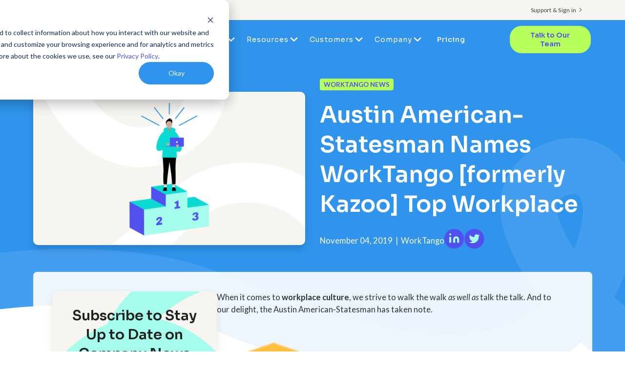

--- FILE ---
content_type: text/html; charset=UTF-8
request_url: https://www.worktango.com/blog/kazoo-top-workplaces-2019
body_size: 15295
content:
<!doctype html><html lang="en"><head><script type="application/javascript" id="hs-cookie-banner-scan" data-hs-allowed="true" src="/_hcms/cookie-banner/auto-blocking.js?portalId=20509887&amp;domain=www.worktango.com"></script>
    <meta charset="utf-8">
    <title>Austin American-Statesman Names WorkTango Top Workplace | WorkTango</title>
    <link rel="shortcut icon" href="https://www.worktango.com/hubfs/favicon.ico">




    <meta name="description" content="When it comes to workplace culture, we have a great culture. And to our delight, the Austin-American Statesman recognized legacy WorkTango for it.">
    
    
    
    
    
    
    
    
      
    
    


    
    <meta name="viewport" content="width=device-width, initial-scale=1">

    
    <meta property="og:description" content="When it comes to workplace culture, we have a great culture. And to our delight, the Austin-American Statesman recognized legacy WorkTango for it.">
    <meta property="og:title" content="Austin American-Statesman Names WorkTango Top Workplace | WorkTango">
    <meta name="twitter:description" content="When it comes to workplace culture, we have a great culture. And to our delight, the Austin-American Statesman recognized legacy WorkTango for it.">
    <meta name="twitter:title" content="Austin American-Statesman Names WorkTango Top Workplace | WorkTango">

    

    
    <style>
a.cta_button{-moz-box-sizing:content-box !important;-webkit-box-sizing:content-box !important;box-sizing:content-box !important;vertical-align:middle}.hs-breadcrumb-menu{list-style-type:none;margin:0px 0px 0px 0px;padding:0px 0px 0px 0px}.hs-breadcrumb-menu-item{float:left;padding:10px 0px 10px 10px}.hs-breadcrumb-menu-divider:before{content:'›';padding-left:10px}.hs-featured-image-link{border:0}.hs-featured-image{float:right;margin:0 0 20px 20px;max-width:50%}@media (max-width: 568px){.hs-featured-image{float:none;margin:0;width:100%;max-width:100%}}.hs-screen-reader-text{clip:rect(1px, 1px, 1px, 1px);height:1px;overflow:hidden;position:absolute !important;width:1px}
</style>

<link rel="stylesheet" href="https://www.worktango.com/hubfs/hub_generated/template_assets/1/174385018958/1767983230623/template_blog-post.min.css">
<link rel="stylesheet" href="">
<link rel="stylesheet" href="https://www.worktango.com/hubfs/hub_generated/template_assets/1/174915136885/1767983230046/template_resource-library.min.css">
<link rel="stylesheet" href="https://cdnjs.cloudflare.com/ajax/libs/font-awesome/6.5.2/css/all.min.css">
<link rel="stylesheet" href="https://www.worktango.com/hubfs/hub_generated/template_assets/1/57767022658/1767983232357/template_main.min.css">
<link rel="stylesheet" href="https://www.worktango.com/hubfs/hub_generated/template_assets/1/57766069404/1767983233106/template_theme-overrides.css">
<link rel="stylesheet" href="https://fonts.googleapis.com/css2?family=Sora:wght@100;200;300;400;500;600;700;800&amp;display=swap">
<link rel="stylesheet" href="https://fonts.googleapis.com/css2?family=Lato:ital,wght@0,400;0,700;1,400;1,700&amp;display=swap">
<link rel="stylesheet" href="https://www.worktango.com/hubfs/hub_generated/module_assets/1/101339563345/1742512499138/module_Social_Icons_Updated.min.css">
<link rel="preload" as="style" href="https://48752163.fs1.hubspotusercontent-na1.net/hubfs/48752163/raw_assets/media-default-modules/master/650/js_client_assets/assets/TrackPlayAnalytics-Cm48oVxd.css">

<link rel="preload" as="style" href="https://48752163.fs1.hubspotusercontent-na1.net/hubfs/48752163/raw_assets/media-default-modules/master/650/js_client_assets/assets/Tooltip-DkS5dgLo.css">

<style>
  @font-face {
    font-family: "Lato";
    font-weight: 400;
    font-style: normal;
    font-display: swap;
    src: url("/_hcms/googlefonts/Lato/regular.woff2") format("woff2"), url("/_hcms/googlefonts/Lato/regular.woff") format("woff");
  }
  @font-face {
    font-family: "Lato";
    font-weight: 700;
    font-style: normal;
    font-display: swap;
    src: url("/_hcms/googlefonts/Lato/700.woff2") format("woff2"), url("/_hcms/googlefonts/Lato/700.woff") format("woff");
  }
  @font-face {
    font-family: "Sora";
    font-weight: 700;
    font-style: normal;
    font-display: swap;
    src: url("/_hcms/googlefonts/Sora/700.woff2") format("woff2"), url("/_hcms/googlefonts/Sora/700.woff") format("woff");
  }
  @font-face {
    font-family: "Sora";
    font-weight: 600;
    font-style: normal;
    font-display: swap;
    src: url("/_hcms/googlefonts/Sora/600.woff2") format("woff2"), url("/_hcms/googlefonts/Sora/600.woff") format("woff");
  }
  @font-face {
    font-family: "Sora";
    font-weight: 400;
    font-style: normal;
    font-display: swap;
    src: url("/_hcms/googlefonts/Sora/regular.woff2") format("woff2"), url("/_hcms/googlefonts/Sora/regular.woff") format("woff");
  }
  @font-face {
    font-family: "Sora";
    font-weight: 700;
    font-style: normal;
    font-display: swap;
    src: url("/_hcms/googlefonts/Sora/700.woff2") format("woff2"), url("/_hcms/googlefonts/Sora/700.woff") format("woff");
  }
</style>

    <script type="application/ld+json">
{
  "mainEntityOfPage" : {
    "@type" : "WebPage",
    "@id" : "https://www.worktango.com/blog/kazoo-top-workplaces-2019"
  },
  "author" : {
    "name" : "WorkTango",
    "url" : "https://www.worktango.com/blog/author/worktango",
    "@type" : "Person"
  },
  "headline" : "Austin American-Statesman Names WorkTango Top Workplace | WorkTango",
  "datePublished" : "2019-11-04T05:15:00.000Z",
  "dateModified" : "2024-09-30T12:48:52.934Z",
  "publisher" : {
    "name" : "WorkTango",
    "logo" : {
      "url" : "https://resources.worktango.com/hubfs/WorkTangoLogo_Blue.png",
      "@type" : "ImageObject"
    },
    "@type" : "Organization"
  },
  "@context" : "https://schema.org",
  "@type" : "BlogPosting",
  "image" : [ "https://resources.worktango.com/hubfs/Archive/Imported_Blog_Media/Batch2_12510_EmployeeAppreciation_1280x720ArticleHeaderandHomepageThumbnail_jpg-1.png" ]
}
</script>


    
<!--  Added by GoogleTagManager integration -->
<script>
var _hsp = window._hsp = window._hsp || [];
window.dataLayer = window.dataLayer || [];
function gtag(){dataLayer.push(arguments);}

var useGoogleConsentModeV2 = true;
var waitForUpdateMillis = 1000;



var hsLoadGtm = function loadGtm() {
    if(window._hsGtmLoadOnce) {
      return;
    }

    if (useGoogleConsentModeV2) {

      gtag('set','developer_id.dZTQ1Zm',true);

      gtag('consent', 'default', {
      'ad_storage': 'denied',
      'analytics_storage': 'denied',
      'ad_user_data': 'denied',
      'ad_personalization': 'denied',
      'wait_for_update': waitForUpdateMillis
      });

      _hsp.push(['useGoogleConsentModeV2'])
    }

    (function(w,d,s,l,i){w[l]=w[l]||[];w[l].push({'gtm.start':
    new Date().getTime(),event:'gtm.js'});var f=d.getElementsByTagName(s)[0],
    j=d.createElement(s),dl=l!='dataLayer'?'&l='+l:'';j.async=true;j.src=
    'https://www.googletagmanager.com/gtm.js?id='+i+dl;f.parentNode.insertBefore(j,f);
    })(window,document,'script','dataLayer','GTM-MJZLGPL');

    window._hsGtmLoadOnce = true;
};

_hsp.push(['addPrivacyConsentListener', function(consent){
  if(consent.allowed || (consent.categories && consent.categories.analytics)){
    hsLoadGtm();
  }
}]);

</script>

<!-- /Added by GoogleTagManager integration -->


<meta name="clarity-site-verification" content="445fc737-b62a-49d7-92da-75340ca44d33">
<style>
 .body-wrapper .header-updated .container-inner .row .navbar-collapse .menu-mega-container .hs-menu-wrapper ul .hs-menu-item.hs-menu-depth-1.active>.hs-menu-children-wrapper>.hs-menu-children-wrapper-inner li.hs-menu-item.hs-menu-depth-2 {
    -ms-flex: 0 0 calc(33% - 35px);
    flex: 0 0 calc(33% - 35px);
}
.header-updated .container-inner .row .navbar-collapse .menu-mega-container .hs-menu-wrapper ul .hs-menu-item.hs-menu-depth-1.active>.hs-menu-children-wrapper>.hs-menu-children-wrapper-inner li.hs-menu-item.hs-menu-depth-2>a{
  font-weight: 600;
 }

.header-updated .container-inner .row .navbar-collapse .menu-mega-container .hs-menu-wrapper ul .hs-menu-item.hs-menu-depth-1.active>.hs-menu-children-wrapper>.hs-menu-children-wrapper-inner li.hs-menu-item.hs-menu-depth-2 .hs-menu-depth-3>a {
  font-size: 14px;
  font-size: .875rem;
  font-weight: 300;
  }
    
@media all and (max-width: 896px) {
  body iframe#insent-iframe{
	 max-height: 80vh !important;
	}
	body iframe#insent-iframe {
    min-height: auto !important;
  }
	
}  
  
  .hs-fieldtype-checkbox label{
  display: block;
    color:#fff;
  } 
  
  .hs-fieldtype-checkbox .input ul.inputs-list{
  	margin-left: 10px;
  }
  ul.inputs-list .hs-form-booleancheckbox label{
  display: block;
  }
  form label {
    color: #555;
}
  
  </style>

<meta property="og:image" content="https://www.worktango.com/hubfs/Archive/Imported_Blog_Media/Batch2_12510_EmployeeAppreciation_1280x720ArticleHeaderandHomepageThumbnail_jpg-1.png">
<meta property="og:image:width" content="1280">
<meta property="og:image:height" content="720">

<meta name="twitter:image" content="https://www.worktango.com/hubfs/Archive/Imported_Blog_Media/Batch2_12510_EmployeeAppreciation_1280x720ArticleHeaderandHomepageThumbnail_jpg-1.png">


<meta property="og:url" content="https://www.worktango.com/blog/kazoo-top-workplaces-2019">
<meta name="twitter:card" content="summary_large_image">

<link rel="canonical" href="https://www.worktango.com/blog/kazoo-top-workplaces-2019">

<meta property="og:type" content="article">
<link rel="alternate" type="application/rss+xml" href="https://www.worktango.com/blog/rss.xml">
<meta name="twitter:domain" content="www.worktango.com">
<script src="//platform.linkedin.com/in.js" type="text/javascript">
    lang: en_US
</script>

<meta http-equiv="content-language" content="en">






  <meta name="generator" content="HubSpot"></head>
  <body>
<!--  Added by GoogleTagManager integration -->
<noscript><iframe src="https://www.googletagmanager.com/ns.html?id=GTM-MJZLGPL" height="0" width="0" style="display:none;visibility:hidden"></iframe></noscript>

<!-- /Added by GoogleTagManager integration -->

    <div class="body-wrapper   hs-content-id-178497229354 hs-blog-post hs-blog-id-174347737873 ">
      
      <div data-global-resource-path="WorkTango_Oct2021/templates/partials/header.html"><div class="header_height-updated"></div>
<header class="header header-updated header-updated-menu">
   <div class="utility-nav">
  <div class="container-inner">
        <div id="hs_cos_wrapper_module_16934844075361" class="hs_cos_wrapper hs_cos_wrapper_widget hs_cos_wrapper_type_module widget-type-menu" style="" data-hs-cos-general-type="widget" data-hs-cos-type="module">
<span id="hs_cos_wrapper_module_16934844075361_" class="hs_cos_wrapper hs_cos_wrapper_widget hs_cos_wrapper_type_menu" style="" data-hs-cos-general-type="widget" data-hs-cos-type="menu"><div id="hs_menu_wrapper_module_16934844075361_" class="hs-menu-wrapper active-branch flyouts hs-menu-flow-horizontal" role="navigation" data-sitemap-name="default" data-menu-id="132639540337" aria-label="Navigation Menu">
 <ul role="menu">
  <li class="hs-menu-item hs-menu-depth-1" role="none"><a href="https://www.worktango.com/login" role="menuitem">Support &amp; Sign in</a></li>
 </ul>
</div></span></div>
        </div>
    
        </div>
  <div>
  <div class="container-inner">
	 <div class="row">
		<div class="col span_3">
		  <div class="logo_light head_logo">
			 
  






















  
  <span id="hs_cos_wrapper_header_logo_dark_hs_logo_widget" class="hs_cos_wrapper hs_cos_wrapper_widget hs_cos_wrapper_type_logo" style="" data-hs-cos-general-type="widget" data-hs-cos-type="logo"><a href="https://www.worktango.com/" id="hs-link-header_logo_dark_hs_logo_widget" style="border-width:0px;border:0px;"><img src="https://www.worktango.com/hs-fs/hubfs/wpe-migrated/header-logo.png?width=171&amp;height=39&amp;name=header-logo.png" class="hs-image-widget " height="39" style="height: auto;width:171px;border-width:0px;border:0px;" width="171" alt="header-logo" title="header-logo" srcset="https://www.worktango.com/hs-fs/hubfs/wpe-migrated/header-logo.png?width=86&amp;height=20&amp;name=header-logo.png 86w, https://www.worktango.com/hs-fs/hubfs/wpe-migrated/header-logo.png?width=171&amp;height=39&amp;name=header-logo.png 171w, https://www.worktango.com/hs-fs/hubfs/wpe-migrated/header-logo.png?width=257&amp;height=59&amp;name=header-logo.png 257w, https://www.worktango.com/hs-fs/hubfs/wpe-migrated/header-logo.png?width=342&amp;height=78&amp;name=header-logo.png 342w, https://www.worktango.com/hs-fs/hubfs/wpe-migrated/header-logo.png?width=428&amp;height=98&amp;name=header-logo.png 428w, https://www.worktango.com/hs-fs/hubfs/wpe-migrated/header-logo.png?width=513&amp;height=117&amp;name=header-logo.png 513w" sizes="(max-width: 171px) 100vw, 171px"></a></span>
			 
		  </div>		
		</div>
     <button class="navbar-toggler collapsed" type="button" data-toggle="collapse" data-target="#navbarCollapse" aria-controls="navbarCollapse" aria-expanded="true" aria-label="Toggle navigation">
                                <span></span>
                            </button>
		<div class="col span_9 col_last collapsed">
<!-- 		  <div class="slide-out-widget-area-toggle">
			 <div>
				<a href="#sidewidgetarea" aria-label="Navigation Menu" aria-expanded="false" class="mobile_trigger closed">
				  <span aria-hidden="true">
					 <i class="lines-button x2"> <i class="lines"></i> </i>
				  </span>
				</a>
			 </div>
		  </div> -->
      <div class="navbar-collapse">
        
      
		  <nav class="menu-mega-container">
			 <span id="hs_cos_wrapper_main_menu" class="hs_cos_wrapper hs_cos_wrapper_widget hs_cos_wrapper_type_menu" style="" data-hs-cos-general-type="widget" data-hs-cos-type="menu"><div id="hs_menu_wrapper_main_menu" class="hs-menu-wrapper active-branch flyouts hs-menu-flow-horizontal" role="navigation" data-sitemap-name="default" data-menu-id="132550082855" aria-label="Navigation Menu">
 <ul role="menu">
  <li class="hs-menu-item hs-menu-depth-1 hs-item-has-children" role="none"><a href="javascript:;" aria-haspopup="true" aria-expanded="false" role="menuitem">Platform</a>
   <ul role="menu" class="hs-menu-children-wrapper">
    <li class="hs-menu-item hs-menu-depth-2 hs-item-has-children" role="none"><a href="https://www.worktango.com/recognition" role="menuitem"><img src="https://www.worktango.com/hubfs/recognition-rewards.png"> Recognition &amp; Rewards</a>
     <ul role="menu" class="hs-menu-children-wrapper">
      <li class="hs-menu-item hs-menu-depth-3" role="none"><a href="https://www.worktango.com/recognition-software" role="menuitem">Recognition</a></li>
      <li class="hs-menu-item hs-menu-depth-3" role="none"><a href="https://www.worktango.com/employee-rewards-marketplace" role="menuitem">Rewards Marketplace&nbsp;</a></li>
      <li class="hs-menu-item hs-menu-depth-3" role="none"><a href="https://www.worktango.com/incentives" role="menuitem">Incentives&nbsp;</a></li>
      <li class="hs-menu-item hs-menu-depth-3" role="none"><a href="https://www.worktango.com/service-awards" role="menuitem">Service Awards &amp; Milestones</a></li>
      <li class="hs-menu-item hs-menu-depth-3" role="none"><a href="https://www.worktango.com/nominations-and-awards" role="menuitem">Nominations &amp; Awards</a></li>
      <li class="hs-menu-item hs-menu-depth-3" role="none"><a href="https://www.worktango.com/workplace-wellness" role="menuitem">Wellness</a></li>
     </ul></li>
    <li class="hs-menu-item hs-menu-depth-2 hs-item-has-children" role="none"><a href="https://www.worktango.com/surveys-and-insights" role="menuitem"><img src="https://www.worktango.com/hubfs/surveys-insights.png"> Surveys &amp; Insights</a>
     <ul role="menu" class="hs-menu-children-wrapper">
      <li class="hs-menu-item hs-menu-depth-3" role="none"><a href="https://www.worktango.com/employee-lifecycle-surveys" role="menuitem">Employee Lifecycle Surveys</a></li>
      <li class="hs-menu-item hs-menu-depth-3" role="none"><a href="https://www.worktango.com/employee-engagement-surveys" role="menuitem">Measure Employee Engagement</a></li>
      <li class="hs-menu-item hs-menu-depth-3" role="none"><a href="https://www.worktango.com/dashboards-and-insights" role="menuitem">Dashboards &amp; Insights</a></li>
      <li class="hs-menu-item hs-menu-depth-3" role="none"><a href="https://www.worktango.com/action-planning" role="menuitem">Action Planning</a></li>
      <li class="hs-menu-item hs-menu-depth-3" role="none"><a href="https://www.worktango.com/anonymous-conversations" role="menuitem">Anonymous Conversations</a></li>
      <li class="hs-menu-item hs-menu-depth-3" role="none"><a href="https://www.worktango.com/employee-engagement-benchmarks" role="menuitem">Benchmarks</a></li>
      <li class="hs-menu-item hs-menu-depth-3" role="none"><a href="https://www.worktango.com/worktango-coach" role="menuitem">WorkTango Coach</a></li>
     </ul></li>
    <li class="hs-menu-item hs-menu-depth-2 hs-item-has-children" role="none"><a href="https://www.worktango.com/employee-experience-platform" role="menuitem"><img src="https://www.worktango.com/hubfs/align-employees-with-business-goals-menuicon-1.png"> Employee Experience Platform</a>
     <ul role="menu" class="hs-menu-children-wrapper">
      <li class="hs-menu-item hs-menu-depth-3" role="none"><a href="https://www.worktango.com/leader-tools" role="menuitem">Leader Tools</a></li>
      <li class="hs-menu-item hs-menu-depth-3" role="none"><a href="https://www.worktango.com/feedback" role="menuitem">Feedback</a></li>
      <li class="hs-menu-item hs-menu-depth-3" role="none"><a href="https://www.worktango.com/integrations" role="menuitem">Integrations&nbsp;</a></li>
      <li class="hs-menu-item hs-menu-depth-3" role="none"><a href="https://www.worktango.com/security" role="menuitem">Security</a></li>
      <li class="hs-menu-item hs-menu-depth-3" role="none"><a href="https://www.worktango.com/the-worktango-difference" role="menuitem">WorkTango Difference</a></li>
      <li class="hs-menu-item hs-menu-depth-3" role="none"><a href="https://www.worktango.com/ai" role="menuitem">WorkTango AI</a></li>
     </ul></li>
    <li class="hs-menu-item hs-menu-depth-2 hs-item-has-children" role="none"><a href="javascript:;" role="menuitem">Alarm.com Transforms Culture with Employee Recognition &amp; Rewards Platform</a>
     <ul role="menu" class="hs-menu-children-wrapper">
      <li class="hs-menu-item hs-menu-depth-3" role="none"><a href="https://www.worktango.com/resources/case-studies/alarm-com-transforms-culture-with-employee-recognition-and-rewards-platform" role="menuitem"><img src="https://www.worktango.com/hubfs/wpe-migrated/Case-Study-web-tile-Alarm.com_.jpg"></a></li>
      <li class="hs-menu-item hs-menu-depth-3 hs-item-has-children" role="none"><a href="https://www.worktango.com/resources/case-studies/alarm-com-transforms-culture-with-employee-recognition-and-rewards-platform" role="menuitem">Alarm.com Transforms Culture with Employee Recognition &amp; Rewards Platform</a>
       <ul role="menu" class="hs-menu-children-wrapper">
        <li class="hs-menu-item hs-menu-depth-4" role="none"><a href="javascript:;" role="menuitem">Learn how Alarm.com partnered with WorkTango using Recognition &amp; Rewards to transform their culture and enable their leadership.</a></li>
       </ul></li>
      <li class="hs-menu-item hs-menu-depth-3" role="none"><a href="https://www.worktango.com/resources/case-studies/alarm-com-transforms-culture-with-employee-recognition-and-rewards-platform" role="menuitem">Learn more</a></li>
     </ul></li>
   </ul></li>
  <li class="hs-menu-item hs-menu-depth-1 hs-item-has-children" role="none"><a href="javascript:;" aria-haspopup="true" aria-expanded="false" role="menuitem">Solutions</a>
   <ul role="menu" class="hs-menu-children-wrapper">
    <li class="hs-menu-item hs-menu-depth-2 hs-item-has-children" role="none"><a href="https://www.worktango.com/industry" role="menuitem"><img src="https://www.worktango.com/hubfs/Icons/industries_icon.png"> Industries</a>
     <ul role="menu" class="hs-menu-children-wrapper">
      <li class="hs-menu-item hs-menu-depth-3" role="none"><a href="https://www.worktango.com/industry/manufacturing" role="menuitem">Manufacturing</a></li>
      <li class="hs-menu-item hs-menu-depth-3" role="none"><a href="https://www.worktango.com/industry/education" role="menuitem">Education</a></li>
      <li class="hs-menu-item hs-menu-depth-3" role="none"><a href="https://www.worktango.com/industry/saas-and-technology" role="menuitem">SaaS &amp; Technology</a></li>
      <li class="hs-menu-item hs-menu-depth-3" role="none"><a href="https://www.worktango.com/industry/government" role="menuitem">Government</a></li>
      <li class="hs-menu-item hs-menu-depth-3" role="none"><a href="https://www.worktango.com/industry" role="menuitem">View all &gt;</a></li>
     </ul></li>
    <li class="hs-menu-item hs-menu-depth-2 hs-item-has-children" role="none"><a href="https://www.worktango.com/solutions" role="menuitem"><img src="https://www.worktango.com/hubfs/use_cases_icon.png"> Use Cases</a>
     <ul role="menu" class="hs-menu-children-wrapper">
      <li class="hs-menu-item hs-menu-depth-3" role="none"><a href="https://www.worktango.com/solutions/improve-employee-engagement" role="menuitem">Improve Employee Engagement</a></li>
      <li class="hs-menu-item hs-menu-depth-3" role="none"><a href="https://www.worktango.com/solutions/support-hybrid-and-remote-work" role="menuitem">Support Hybrid &amp; Remote Work</a></li>
      <li class="hs-menu-item hs-menu-depth-3" role="none"><a href="https://www.worktango.com/leader-tools" role="menuitem">Enable Leadership</a></li>
      <li class="hs-menu-item hs-menu-depth-3" role="none"><a href="https://www.worktango.com/solutions/support-change-and-business-transformation" role="menuitem">Support Change &amp; Business Transformation</a></li>
      <li class="hs-menu-item hs-menu-depth-3" role="none"><a href="https://www.worktango.com/solutions" role="menuitem">View all &gt;</a></li>
     </ul></li>
   </ul></li>
  <li class="hs-menu-item hs-menu-depth-1 hs-item-has-children" role="none"><a href="javascript:;" aria-haspopup="true" aria-expanded="false" role="menuitem">Resources</a>
   <ul role="menu" class="hs-menu-children-wrapper">
    <li class="hs-menu-item hs-menu-depth-2 hs-item-has-children" role="none"><a href="https://www.worktango.com/resources" role="menuitem"><img src="https://www.worktango.com/hubfs/library_icon.png"> Library</a>
     <ul role="menu" class="hs-menu-children-wrapper">
      <li class="hs-menu-item hs-menu-depth-3" role="none"><a href="https://www.worktango.com/resources/articles" role="menuitem">Articles</a></li>
      <li class="hs-menu-item hs-menu-depth-3" role="none"><a href="https://www.worktango.com/resources/guides" role="menuitem">Guides</a></li>
      <li class="hs-menu-item hs-menu-depth-3" role="none"><a href="https://www.worktango.com/resources/infographics" role="menuitem">Infographics</a></li>
      <li class="hs-menu-item hs-menu-depth-3" role="none"><a href="https://www.worktango.com/resources/reports" role="menuitem">Reports</a></li>
      <li class="hs-menu-item hs-menu-depth-3" role="none"><a href="https://www.worktango.com/resources/templates" role="menuitem">Templates</a></li>
      <li class="hs-menu-item hs-menu-depth-3" role="none"><a href="https://www.worktango.com/resources/webinars" role="menuitem">Webinars</a></li>
     </ul></li>
    <li class="hs-menu-item hs-menu-depth-2 hs-item-has-children" role="none"><a href="javascript:;" role="menuitem"><img src="https://www.worktango.com/hubfs/why_wt_icon.png"> Why WorkTango</a>
     <ul role="menu" class="hs-menu-children-wrapper">
      <li class="hs-menu-item hs-menu-depth-3" role="none"><a href="https://www.worktango.com/resources/case-studies" role="menuitem">Case Studies</a></li>
      <li class="hs-menu-item hs-menu-depth-3" role="none"><a href="https://www.worktango.com/the-worktango-difference" role="menuitem">WorkTango Difference</a></li>
      <li class="hs-menu-item hs-menu-depth-3" role="none"><a href="https://www.worktango.com/integrations" role="menuitem">Integrations</a></li>
      <li class="hs-menu-item hs-menu-depth-3" role="none"><a href="https://www.worktango.com/awards" role="menuitem">Awards</a></li>
     </ul></li>
    <li class="hs-menu-item hs-menu-depth-2 hs-item-has-children" role="none"><a href="javascript:;" role="menuitem"><img src="https://www.worktango.com/hubfs/library_icon.png"> Connect</a>
     <ul role="menu" class="hs-menu-children-wrapper">
      <li class="hs-menu-item hs-menu-depth-3" role="none"><a href="https://www.worktango.com/resources/webinars" role="menuitem">Webinars</a></li>
      <li class="hs-menu-item hs-menu-depth-3" role="none"><a href="https://www.worktango.com/blog" role="menuitem">Blog</a></li>
     </ul></li>
    <li class="hs-menu-item hs-menu-depth-2 hs-item-has-children" role="none"><a href="javascript:;" role="menuitem">New Resource: 2026 DE&amp;I Calendar</a>
     <ul role="menu" class="hs-menu-children-wrapper">
      <li class="hs-menu-item hs-menu-depth-3" role="none"><a href="https://www.worktango.com/resources/templates/diversity-equity-inclusion-calendar-2026" role="menuitem"> <img src="https://www.worktango.com/hubfs/Content/2026-dei-calendar-preview.webp"></a></li>
      <li class="hs-menu-item hs-menu-depth-3 hs-item-has-children" role="none"><a href="https://www.worktango.com/resources/templates/diversity-equity-inclusion-calendar-2026" role="menuitem">New Resource: 2026 DE&amp;I Calendar</a>
       <ul role="menu" class="hs-menu-children-wrapper">
        <li class="hs-menu-item hs-menu-depth-4" role="none"><a href="javascript:;" role="menuitem">Download the DE&amp;I Calendar for monthly tips and important holidays to drive year-round inclusion.</a></li>
       </ul></li>
      <li class="hs-menu-item hs-menu-depth-3" role="none"><a href="https://www.worktango.com/resources/templates/diversity-equity-inclusion-calendar-2026" role="menuitem">Download now</a></li>
     </ul></li>
   </ul></li>
  <li class="hs-menu-item hs-menu-depth-1 hs-item-has-children" role="none"><a href="javascript:;" aria-haspopup="true" aria-expanded="false" role="menuitem">Customers</a>
   <ul role="menu" class="hs-menu-children-wrapper">
    <li class="hs-menu-item hs-menu-depth-2 hs-item-has-children" role="none"><a href="https://www.worktango.com/customers" role="menuitem"><img src="https://www.worktango.com/hubfs/Icons/heart_icon.png"> Customer Spotlight</a>
     <ul role="menu" class="hs-menu-children-wrapper">
      <li class="hs-menu-item hs-menu-depth-3" role="none"><a href="https://www.worktango.com/customers" role="menuitem">Our Customers</a></li>
      <li class="hs-menu-item hs-menu-depth-3" role="none"><a href="https://www.worktango.com/resources/case-studies" role="menuitem">Case Studies</a></li>
     </ul></li>
    <li class="hs-menu-item hs-menu-depth-2 hs-item-has-children" role="none"><a href="javascript:;" role="menuitem"><img src="https://www.worktango.com/hubfs/support-services.png"> Customer Resources</a>
     <ul role="menu" class="hs-menu-children-wrapper">
      <li class="hs-menu-item hs-menu-depth-3" role="none"><a href="https://www.worktango.com/login" role="menuitem">Support &amp; Sign in</a></li>
      <li class="hs-menu-item hs-menu-depth-3" role="none"><a href="https://www.worktango.com/employee-promise" role="menuitem">Employee Promise</a></li>
     </ul></li>
    <li class="hs-menu-item hs-menu-depth-2 hs-item-has-children" role="none"><a href="javascript:;" role="menuitem">Harris Computer Increases Employee Engagement with WorkTango Surveys &amp; Action Plans</a>
     <ul role="menu" class="hs-menu-children-wrapper">
      <li class="hs-menu-item hs-menu-depth-3" role="none"><a href="https://www.worktango.com/resources/case-studies/harris-computer" role="menuitem"><img src="https://www.worktango.com/hubfs/Logos/Harris-Computer.jpg"></a></li>
      <li class="hs-menu-item hs-menu-depth-3 hs-item-has-children" role="none"><a href="https://www.worktango.com/resources/case-studies/harris-computer" role="menuitem">Harris Computer Increases Employee Engagement with WorkTango Surveys &amp; Action Plans</a>
       <ul role="menu" class="hs-menu-children-wrapper">
        <li class="hs-menu-item hs-menu-depth-4" role="none"><a href="javascript:;" role="menuitem">See how Harris Computer empowered its managers to take action on employee surveys with WorkTango.</a></li>
       </ul></li>
      <li class="hs-menu-item hs-menu-depth-3" role="none"><a href="https://www.worktango.com/resources/case-studies/harris-computer" role="menuitem">Learn more</a></li>
     </ul></li>
   </ul></li>
  <li class="hs-menu-item hs-menu-depth-1 hs-item-has-children" role="none"><a href="javascript:;" aria-haspopup="true" aria-expanded="false" role="menuitem">Company</a>
   <ul role="menu" class="hs-menu-children-wrapper">
    <li class="hs-menu-item hs-menu-depth-2 hs-item-has-children" role="none"><a href="https://www.worktango.com/about-us" role="menuitem"><img src="https://www.worktango.com/hubfs/about-us%20(1).png"> About Us</a>
     <ul role="menu" class="hs-menu-children-wrapper">
      <li class="hs-menu-item hs-menu-depth-3" role="none"><a href="https://www.worktango.com/about-us" role="menuitem">Our Company</a></li>
      <li class="hs-menu-item hs-menu-depth-3" role="none"><a href="https://www.worktango.com/awards" role="menuitem">Awards</a></li>
      <li class="hs-menu-item hs-menu-depth-3" role="none"><a href="https://www.worktango.com/partners" role="menuitem">Partners</a></li>
      <li class="hs-menu-item hs-menu-depth-3" role="none"><a href="https://www.worktango.com/leadership-team" role="menuitem">Leadership Team</a></li>
      <li class="hs-menu-item hs-menu-depth-3" role="none"><a href="https://www.worktango.com/newsroom" role="menuitem">Newsroom</a></li>
      <li class="hs-menu-item hs-menu-depth-3" role="none"><a href="https://www.worktango.com/blog" role="menuitem">Blog</a></li>
      <li class="hs-menu-item hs-menu-depth-3" role="none"><a href="https://www.worktango.com/vista-equity-partners" role="menuitem">Vista Equity Partners</a></li>
     </ul></li>
    <li class="hs-menu-item hs-menu-depth-2 hs-item-has-children" role="none"><a href="https://www.worktango.com/careers" role="menuitem"><img src="https://www.worktango.com/hubfs/culture.png"> Our Culture</a>
     <ul role="menu" class="hs-menu-children-wrapper">
      <li class="hs-menu-item hs-menu-depth-3" role="none"><a href="https://www.worktango.com/careers" role="menuitem">Careers</a></li>
      <li class="hs-menu-item hs-menu-depth-3" role="none"><a href="https://www.worktango.com/worktango-values" role="menuitem">WorkTango Values</a></li>
      <li class="hs-menu-item hs-menu-depth-3" role="none"><a href="https://www.worktango.com/the-worktango-difference" role="menuitem">WorkTango Difference</a></li>
      <li class="hs-menu-item hs-menu-depth-3" role="none"><a href="https://www.worktango.com/our-commitment-to-equity" role="menuitem">Our Commitment to People, Culture &amp; Community</a></li>
     </ul></li>
   </ul></li>
  <li class="hs-menu-item hs-menu-depth-1" role="none"><a href="https://www.worktango.com/pricing" role="menuitem">Pricing</a></li>
 </ul>
</div></span>
        
		  </nav>  
        <div class="request-a-demo-cta-mobile">
        <div id="hs_cos_wrapper_module_16772301248851" class="hs_cos_wrapper hs_cos_wrapper_widget hs_cos_wrapper_type_module widget-type-cta" style="" data-hs-cos-general-type="widget" data-hs-cos-type="module"><span id="hs_cos_wrapper_module_16772301248851_" class="hs_cos_wrapper hs_cos_wrapper_widget hs_cos_wrapper_type_cta" style="" data-hs-cos-general-type="widget" data-hs-cos-type="cta"><div class="hs-web-interactive-inline" style="" data-hubspot-wrapper-cta-id="180724553625"> 
 <style data-hubspot-cta-style="hs-inline-web-interactive-180724553625">

  a.hs-inline-web-interactive-180724553625 {
    font-weight: 600;border-radius: 24px;padding: 10px 23px;margin: 0 6px 0 16px;background: #b7ff5b;color: #524fef;transition: all .4s ease-in-out;font-family: Sora,sans-serif;font-size: 14px;font-size: .875rem;position: relative;text-transform: none;outline: 0;line-height: 1.3;letter-spacing: normal;
  }

  a.hs-inline-web-interactive-180724553625 {
    -webkit-font-smoothing: antialiased;cursor: pointer;-moz-user-select: none;-webkit-user-select: none;-o-user-select: none;user-select: none;display: inline-block;font-weight: normal;text-align: center;text-decoration: none;-moz-transition: all .4s ease;-webkit-transition: all .4s ease;-o-transition: all .4s ease;background: rgb(183,255,91);border-radius: 6px;border-width: 0px;color: rgb(255,255,255);font-family: sans-serif;height: auto;transition: all .4s ease;padding: 0;text-shadow: none;width: auto;font-size: 24px;line-height: 1.5em;    font-weight: 600;border-radius: 24px;padding: 10px 23px;margin: 0 6px 0 16px;background: #b7ff5b;color: #524fef;transition: all .4s ease-in-out;font-family: Sora,sans-serif;font-size: 14px;font-size: .875rem;position: relative;text-transform: none;outline: 0;line-height: 1.3;letter-spacing: normal;
  }

  a.hs-inline-web-interactive-180724553625:hover {
    background: rgb(201,255,100);color: rgb(255,255,255);
  }

  a.hs-inline-web-interactive-180724553625:active {
    background: rgb(146,204,72);color: rgb(244,244,244);
  }

  a.hs-inline-web-interactive-180724553625:active:hover {
    background: rgb(146,204,72);color: rgb(244,244,244);
  }

</style> 
 <span class="hs-cta-wrapper hs-web-interactive-wrapper"><span class="hs-cta-node hs-web-interactive-node"> <a href="https://cta-service-cms2.hubspot.com/web-interactives/public/v1/track/click?encryptedPayload=AVxigLIc5fF19NG0W7AyToeRHB7qrXf9ZljuKXv%2FGuUqEtFoATpGZ9hkHFhkzmZ%2Fp6rZQL%2BJ0qLE4AH3PlBT%2BTMsmr0C4rEX7G95jUAe0vA%2BdIQjyk4fNIxDbGmt85XKRqQD%2BVKr9lxhhLk8dQSg5zGFyyJZma%2FjFmXDfTucDD11TYlch61R6Ky7BqpAoh4%3D&amp;portalId=20509887" target="_blank" rel="noopener" class="hs-inline-web-interactive-180724553625 request-a-demo  " data-hubspot-cta-id="180724553625"> Talk to Our Team </a> </span></span> 
</div></span></div>
     </div>
        
        </div>
		</div>   
     <div class="request-a-demo-cta span_2">
        <div id="hs_cos_wrapper_module_16772301248851" class="hs_cos_wrapper hs_cos_wrapper_widget hs_cos_wrapper_type_module widget-type-cta" style="" data-hs-cos-general-type="widget" data-hs-cos-type="module"><span id="hs_cos_wrapper_module_16772301248851_" class="hs_cos_wrapper hs_cos_wrapper_widget hs_cos_wrapper_type_cta" style="" data-hs-cos-general-type="widget" data-hs-cos-type="cta"><div class="hs-web-interactive-inline" style="" data-hubspot-wrapper-cta-id="180724553625"> 
 <style data-hubspot-cta-style="hs-inline-web-interactive-180724553625">

  a.hs-inline-web-interactive-180724553625 {
    font-weight: 600;border-radius: 24px;padding: 10px 23px;margin: 0 6px 0 16px;background: #b7ff5b;color: #524fef;transition: all .4s ease-in-out;font-family: Sora,sans-serif;font-size: 14px;font-size: .875rem;position: relative;text-transform: none;outline: 0;line-height: 1.3;letter-spacing: normal;
  }

  a.hs-inline-web-interactive-180724553625 {
    -webkit-font-smoothing: antialiased;cursor: pointer;-moz-user-select: none;-webkit-user-select: none;-o-user-select: none;user-select: none;display: inline-block;font-weight: normal;text-align: center;text-decoration: none;-moz-transition: all .4s ease;-webkit-transition: all .4s ease;-o-transition: all .4s ease;background: rgb(183,255,91);border-radius: 6px;border-width: 0px;color: rgb(255,255,255);font-family: sans-serif;height: auto;transition: all .4s ease;padding: 0;text-shadow: none;width: auto;font-size: 24px;line-height: 1.5em;    font-weight: 600;border-radius: 24px;padding: 10px 23px;margin: 0 6px 0 16px;background: #b7ff5b;color: #524fef;transition: all .4s ease-in-out;font-family: Sora,sans-serif;font-size: 14px;font-size: .875rem;position: relative;text-transform: none;outline: 0;line-height: 1.3;letter-spacing: normal;
  }

  a.hs-inline-web-interactive-180724553625:hover {
    background: rgb(201,255,100);color: rgb(255,255,255);
  }

  a.hs-inline-web-interactive-180724553625:active {
    background: rgb(146,204,72);color: rgb(244,244,244);
  }

  a.hs-inline-web-interactive-180724553625:active:hover {
    background: rgb(146,204,72);color: rgb(244,244,244);
  }

</style> 
 <span class="hs-cta-wrapper hs-web-interactive-wrapper"><span class="hs-cta-node hs-web-interactive-node"> <a href="https://cta-service-cms2.hubspot.com/web-interactives/public/v1/track/click?encryptedPayload=AVxigLIc5fF19NG0W7AyToeRHB7qrXf9ZljuKXv%2FGuUqEtFoATpGZ9hkHFhkzmZ%2Fp6rZQL%2BJ0qLE4AH3PlBT%2BTMsmr0C4rEX7G95jUAe0vA%2BdIQjyk4fNIxDbGmt85XKRqQD%2BVKr9lxhhLk8dQSg5zGFyyJZma%2FjFmXDfTucDD11TYlch61R6Ky7BqpAoh4%3D&amp;portalId=20509887" target="_blank" rel="noopener" class="hs-inline-web-interactive-180724553625 request-a-demo  " data-hubspot-cta-id="180724553625"> Talk to Our Team </a> </span></span> 
</div></span></div>
     </div>
    
	 </div>
  </div>
  </div>
</header>


<script type="text/javascript">
  
  setTimeout( ()=>{ 
    if(window.scrollY > 0){
    const body = document.querySelector('body')
    body.classList.add('fixed')
    }
  }, 100)
  
  
var menu_link = document.querySelectorAll('.header-updated .hs-menu-item.hs-menu-depth-1 > a');
  
  let span9 = document.querySelectorAll('.header-updated-menu .span_9');
  
  for(let i=0; i< menu_link.length; i++){
    const menuItem = menu_link[i]
    menuItem.addEventListener("click", function(){
        const menu_link2 = document.querySelectorAll(".header-updated .hs-menu-depth-1 > a");
        const parent = this.closest('.hs-menu-depth-1')
        span9[0].scrollTo(0, 0);
      
        parent.classList.toggle("active");
      span9[0].classList.toggle("active");
               for (let j = 0; j < menu_link2.length; j++) {
                 const parentinner = menu_link[j].closest('.hs-menu-depth-1')
          if (j !== i && parentinner.classList.contains('active') ){
            parentinner.classList.remove("active");
          }
        }
       if(!parent.querySelector('.hs-menu-children-wrapper-inner')){
          var element = document.querySelectorAll('.hs-menu-depth-1.active .hs-menu-children-wrapper'); // get element to wrap
          const parents = document.querySelectorAll(".hs-menu-depth-1.active .hs-menu-children-wrapper");
         if(parents[0] && parents[0].innerHTML) {
          const children = parents[0].innerHTML;
          const newContent = '<div class="hs-menu-children-wrapper-inner">' + children + '</div>';
          parents[0].innerHTML = newContent;
         }
      }
    });
}

  const btn = document.querySelector('.navbar-toggler');
  const menu = document.querySelector('.span_9 ');
  const body = document.querySelector('body');
  
  btn.addEventListener('click', () => {
  if (btn.classList.contains('collapsed')) {
    btn.classList.remove('collapsed');
    menu.classList.remove('collapsed');
    
    
  } else {
    btn.classList.add('collapsed');
    menu.classList.add('collapsed');
    
  }
})

   document.querySelectorAll(".hs-menu-depth-1.hs-item-has-children ").forEach(link => {
      const a = link.querySelector('a')
      a.removeAttribute("href")
    });
  
  
  const specifiedElement = document.querySelectorAll('.hs-menu-children-wrapper')
  const header = document.querySelectorAll('.header-updated-menu')
  const menuItemDepth1  = document.getElementsByClassName('hs-menu-depth-1 active');
  
    document.addEventListener('click', event => {
    const isClickInside = specifiedElement[0].contains(event.target)
    const isClickInsideHeader = header[0].contains(event.target)
    
    if(menuItemDepth1[0]){
    if (!isClickInsideHeader ) {
        if (!isClickInside ) {
          menuItemDepth1[0].classList.remove('active');
        }
    }
    }
  })

</script></div>
      

      




<div class="blog-post">
  <div class="">
    <div class="blog-post-hero relative" style="background-image: url('https://www.worktango.com/hubfs/thank-you-hero.png');">
      <div class="d-flex flex-column container-wt blog-post-hero-outer">
        <div class="blog-post-hero-inner d-flex flex-md-row flex-column justify-between align-center">
          <div class="blog-post-image">
            <img width="1280" height="720" src="https://www.worktango.com/hs-fs/hubfs/Archive/Imported_Blog_Media/Batch2_12510_EmployeeAppreciation_1280x720ArticleHeaderandHomepageThumbnail_jpg-1.png?width=1280&amp;height=720&amp;name=Batch2_12510_EmployeeAppreciation_1280x720ArticleHeaderandHomepageThumbnail_jpg-1.png" alt="" class="rounded w-100 h-auto obj-fit-cover" srcset="https://www.worktango.com/hs-fs/hubfs/Archive/Imported_Blog_Media/Batch2_12510_EmployeeAppreciation_1280x720ArticleHeaderandHomepageThumbnail_jpg-1.png?width=640&amp;height=360&amp;name=Batch2_12510_EmployeeAppreciation_1280x720ArticleHeaderandHomepageThumbnail_jpg-1.png 640w, https://www.worktango.com/hs-fs/hubfs/Archive/Imported_Blog_Media/Batch2_12510_EmployeeAppreciation_1280x720ArticleHeaderandHomepageThumbnail_jpg-1.png?width=1280&amp;height=720&amp;name=Batch2_12510_EmployeeAppreciation_1280x720ArticleHeaderandHomepageThumbnail_jpg-1.png 1280w, https://www.worktango.com/hs-fs/hubfs/Archive/Imported_Blog_Media/Batch2_12510_EmployeeAppreciation_1280x720ArticleHeaderandHomepageThumbnail_jpg-1.png?width=1920&amp;height=1080&amp;name=Batch2_12510_EmployeeAppreciation_1280x720ArticleHeaderandHomepageThumbnail_jpg-1.png 1920w, https://www.worktango.com/hs-fs/hubfs/Archive/Imported_Blog_Media/Batch2_12510_EmployeeAppreciation_1280x720ArticleHeaderandHomepageThumbnail_jpg-1.png?width=2560&amp;height=1440&amp;name=Batch2_12510_EmployeeAppreciation_1280x720ArticleHeaderandHomepageThumbnail_jpg-1.png 2560w, https://www.worktango.com/hs-fs/hubfs/Archive/Imported_Blog_Media/Batch2_12510_EmployeeAppreciation_1280x720ArticleHeaderandHomepageThumbnail_jpg-1.png?width=3200&amp;height=1800&amp;name=Batch2_12510_EmployeeAppreciation_1280x720ArticleHeaderandHomepageThumbnail_jpg-1.png 3200w, https://www.worktango.com/hs-fs/hubfs/Archive/Imported_Blog_Media/Batch2_12510_EmployeeAppreciation_1280x720ArticleHeaderandHomepageThumbnail_jpg-1.png?width=3840&amp;height=2160&amp;name=Batch2_12510_EmployeeAppreciation_1280x720ArticleHeaderandHomepageThumbnail_jpg-1.png 3840w" sizes="(max-width: 1280px) 100vw, 1280px"> 
          </div>
          <div class="blog-post-info d-flex flex-column align-md-start align-center">
            <div class="card-category-badges-blog-post">
              <a href="https://www.worktango.com/blog/tag/worktango-news">WorkTango News</a></div>
            <h1 class="tx-white tx-md-left tx-center"><span id="hs_cos_wrapper_name" class="hs_cos_wrapper hs_cos_wrapper_meta_field hs_cos_wrapper_type_text" style="" data-hs-cos-general-type="meta_field" data-hs-cos-type="text">Austin American-Statesman Names WorkTango [formerly Kazoo] Top Workplace</span></h1>
            <div class="d-flex flex-md-row flex-column blog-post-data-socials">
              <div class="d-flex flex-row wrap align-center blog-post-date-author">
                <p class="tx-white">November 04, 2019</p> <span class="tx-white">&nbsp;&nbsp;|&nbsp;&nbsp;</span>
                <p class="tx-white">WorkTango</p>
              </div>
              <nav class="share-social-icons d-flex justify-center">
                <a href="https://www.linkedin.com/sharing/share-offsite/?url=https://www.worktango.com/blog/kazoo-top-workplaces-2019" target="_blank" title="Share on LinkedIn">
                  <svg width="41" height="41" viewbox="0 0 41 41" fill="none" xmlns="http://www.w3.org/2000/svg">
                    <circle cx="20.1381" cy="20.1381" r="20.1381" fill="#524FEF"></circle>
                    <path d="M24.1659 15.104C25.7682 15.104 27.3049 15.7405 28.4379 16.8735C29.5709 18.0065 30.2074 19.5431 30.2074 21.1454V28.1938H26.1798V21.1454C26.1798 20.6113 25.9676 20.0991 25.5899 19.7215C25.2123 19.3438 24.7 19.1316 24.1659 19.1316C23.6318 19.1316 23.1196 19.3438 22.742 19.7215C22.3643 20.0991 22.1521 20.6113 22.1521 21.1454V28.1938H18.1245V21.1454C18.1245 19.5431 18.761 18.0065 19.894 16.8735C21.027 15.7405 22.5637 15.104 24.1659 15.104Z" fill="#A5FCEC"></path>
                    <path d="M14.097 16.1111H10.0693V28.1939H14.097V16.1111Z" fill="#A5FCEC"></path>
                    <path d="M12.0831 13.0904C13.1953 13.0904 14.097 12.1888 14.097 11.0766C14.097 9.96436 13.1953 9.06274 12.0831 9.06274C10.9709 9.06274 10.0693 9.96436 10.0693 11.0766C10.0693 12.1888 10.9709 13.0904 12.0831 13.0904Z" fill="#A5FCEC"></path>
                  </svg>
                </a>
                <a href="http://twitter.com/share?text=Austin%20American-Statesman%20Names%20WorkTango%20Top%20Workplace%20|%20WorkTango&amp;url=https://www.worktango.com/blog/kazoo-top-workplaces-2019" title="Share on Twitter" target="_blank">
                  <svg width="41" height="41" viewbox="0 0 41 41" fill="none" xmlns="http://www.w3.org/2000/svg">
                    <circle cx="20.4623" cy="20.1381" r="20.1381" fill="#524FEF"></circle>
                    <path d="M31.5377 11.0753C30.5734 11.7555 29.5058 12.2757 28.376 12.6159C27.7696 11.9186 26.9636 11.4244 26.0672 11.2001C25.1707 10.9758 24.227 11.0322 23.3637 11.3617C22.5003 11.6912 21.759 12.278 21.24 13.0425C20.721 13.8071 20.4493 14.7126 20.4617 15.6366V16.6435C18.6922 16.6894 16.9388 16.2969 15.3577 15.5011C13.7766 14.7053 12.4168 13.5308 11.3996 12.0822C11.3996 12.0822 7.37193 21.1444 16.4341 25.172C14.3604 26.5796 11.8901 27.2854 9.38574 27.1858C18.4479 32.2203 29.5239 27.1858 29.5239 15.6064C29.5229 15.3259 29.496 15.0461 29.4433 14.7707C30.4709 13.7572 31.1961 12.4776 31.5377 11.0753Z" fill="#A5FCEC"></path>
                  </svg>
                </a>
              </nav>
            </div>
            <div class="post-narration">
              <div id="hs_cos_wrapper_narration" class="hs_cos_wrapper hs_cos_wrapper_widget hs_cos_wrapper_type_module" style="" data-hs-cos-general-type="widget" data-hs-cos-type="module"><link rel="stylesheet" href="https://48752163.fs1.hubspotusercontent-na1.net/hubfs/48752163/raw_assets/media-default-modules/master/650/js_client_assets/assets/TrackPlayAnalytics-Cm48oVxd.css">
<link rel="stylesheet" href="https://48752163.fs1.hubspotusercontent-na1.net/hubfs/48752163/raw_assets/media-default-modules/master/650/js_client_assets/assets/Tooltip-DkS5dgLo.css">

    <script type="text/javascript">
      window.__hsEnvConfig = {"hsDeployed":true,"hsEnv":"prod","hsJSRGates":["CMS:JSRenderer:SeparateIslandRenderOption","CMS:JSRenderer:CompressResponse","CMS:JSRenderer:MinifyCSS","CMS:JSRenderer:GetServerSideProps","CMS:JSRenderer:LocalProxySchemaVersion1","CMS:JSRenderer:SharedDeps"],"hublet":"na1","portalID":20509887};
      window.__hsServerPageUrl = "https:\u002F\u002Fwww.worktango.com\u002Fblog\u002Fkazoo-top-workplaces-2019";
      window.__hsBasePath = "\u002Fblog\u002Fkazoo-top-workplaces-2019";
    </script>
      </div>
            </div>
          </div>
        </div>
      </div>
    </div>
    <div class="blog-post-container container-wt">
      <div class="blog-post-inner d-flex flex-md-row  flex-column">

        <div class="blog-post-sidebar d-flex flex-column">
          <div class="content-subscribe-form d-flex flex-column align-center justify-center" style="background-image: url('https://www.worktango.com/hubfs/sidebar-box-bg-1.webp');">
            <div id="hs_cos_wrapper_module_17137944494866" class="hs_cos_wrapper hs_cos_wrapper_widget hs_cos_wrapper_type_module widget-type-form" style="" data-hs-cos-general-type="widget" data-hs-cos-type="module">


	



	<span id="hs_cos_wrapper_module_17137944494866_" class="hs_cos_wrapper hs_cos_wrapper_widget hs_cos_wrapper_type_form" style="" data-hs-cos-general-type="widget" data-hs-cos-type="form"><h3 id="hs_cos_wrapper_module_17137944494866_title" class="hs_cos_wrapper form-title" data-hs-cos-general-type="widget_field" data-hs-cos-type="text">Subscribe to Stay Up to Date on Company News</h3>

<div id="hs_form_target_module_17137944494866"></div>









</span>
</div>
          </div>
        </div>
        <div class="blog-post-body">
          <div class="blog-post-content-body content-bullets">
            <span id="hs_cos_wrapper_post_body" class="hs_cos_wrapper hs_cos_wrapper_meta_field hs_cos_wrapper_type_rich_text" style="" data-hs-cos-general-type="meta_field" data-hs-cos-type="rich_text"><p>When it comes to <strong>workplace culture</strong>, we strive to walk the walk <em>as well as</em> talk the talk. And to our delight, the Austin American-Statesman has taken note.</p>
<!--more--><p>&nbsp;</p>
<p><span style="font-weight: inherit;"><strong><img decoding="async" class="wp-image-36266 size-medium alignleft" src="https://www.worktango.com/hs-fs/hubfs/Archive/Imported_Blog_Media/TWP_Austin_2019_AW-300x153.png?width=300&amp;height=153&amp;name=TWP_Austin_2019_AW-300x153.png" alt="" width="300" height="153" srcset="https://www.worktango.com/hubfs/Archive/Imported_Blog_Media/TWP_Austin_2019_AW-300x153.png 300w, https://www.worktango.com/hubfs/Archive/Imported_Blog_Media/TWP_Austin_2019_AW-768x392.png 768w, https://www.worktango.com/hubfs/Archive/Imported_Blog_Media/TWP_Austin_2019_AW-1024x523.png 1024w, https://www.worktango.com/hubfs/Archive/Imported_Blog_Media/TWP_Austin_2019_AW-356x182.png 356w, https://www.worktango.com/hubfs/Archive/Imported_Blog_Media/TWP_Austin_2019_AW-498x256.png 498w, https://www.worktango.com/hubfs/Archive/Imported_Blog_Media/TWP_Austin_2019_AW.png 1218w" sizes="(max-width: 300px) 100vw, 300px"></strong></span>We’ve been named one of the <strong>Austin American-Statesman’s 2019 Top Workplaces</strong>. <span style="font-weight: inherit;">The 10th annual award recognizes Central Texas employers that stand for the best in leadership, vision, and an employee-centered culture. Kazoo <span style="font-weight: 400;">[now WorkTango] </span>ranks in the Statesman’s Top Small Employers list, which recognizes workplaces with 149 or fewer employees in the greater Austin metro area.</span></p>
<p><span style="font-weight: inherit;">“We’re thrilled that our company was recognized locally as a top workplace. The employee experience is <span style="font-weight: 400;">ingrained</span> in everything we do, from working with our colleagues to building our software platform to serving our customers. We’re proud that our commitment to building a <strong>strong company culture</strong> is being recognized in our community.”</span></p>
<p><span style="font-weight: inherit;">The Top Workplaces List is based solely on employee feedback gathered through a third-party survey that anonymously measures several aspects of workplace culture, including alignment, execution, and connection.</span></p>
<p><span style="font-weight: inherit;">Details about the Austin American-Statesman’s Top Workplace Award and the full list of winners are available <a href="https://topworkplaces.com/award/statesman/2019/50-149/?page=3">here</a>.</span></p></span>
          </div>
          <div class="blog-post-author d-flex flex-md-row flex-column align-md-start align-center" style="background-image: url('https://www.worktango.com/hubfs/author-box-bg.webp');">
            
            <div class="author-image">
              <img src="https://www.worktango.com/hubfs/blog-worktango.png" alt="">
            </div>
            
            <div class="author-data d-flex flex-column align-md-start align-center">
              <h4 class="author-name tx-white tx-md-left tx-center">WorkTango</h4>
              
              <p class="author-bio tx-md-left tx-white tx-center">WorkTango is an award-winning Employee Experience platform that helps organizations improve engagement, increase retention, and boost performance with Employee Surveys &amp; Insights and Recognition &amp; Rewards software.</p>
              
            </div>
          </div>
        </div>
      </div>

      
      
      
      <div class="related-posts">
        <h2 class="related-posts-section-title tx-center">
          Related Content
        </h2>
        <div class="related-posts-inner container-wt">
          <div class="related-posts-container posts-group-container d-flex wrap justify-center">
            
            
            <div class="related-post-card col-12 col-md-6 col-lg-4 d-flex">
              <a href="https://www.worktango.com/blog/worktango-leader-employee-experience-management-2025" class="d-flex shadow flex-column h-100 rounded overflow-hidden">
                <div class="related-post-image">
                  <img width="640" height="360" src="https://www.worktango.com/hs-fs/hubfs/IMG-Blog-QKS-Social-Share-1200x627.webp?width=640&amp;height=360&amp;name=IMG-Blog-QKS-Social-Share-1200x627.webp" alt="" class="img-fluid" loading="lazy" srcset="https://www.worktango.com/hs-fs/hubfs/IMG-Blog-QKS-Social-Share-1200x627.webp?width=320&amp;height=180&amp;name=IMG-Blog-QKS-Social-Share-1200x627.webp 320w, https://www.worktango.com/hs-fs/hubfs/IMG-Blog-QKS-Social-Share-1200x627.webp?width=640&amp;height=360&amp;name=IMG-Blog-QKS-Social-Share-1200x627.webp 640w, https://www.worktango.com/hs-fs/hubfs/IMG-Blog-QKS-Social-Share-1200x627.webp?width=960&amp;height=540&amp;name=IMG-Blog-QKS-Social-Share-1200x627.webp 960w, https://www.worktango.com/hs-fs/hubfs/IMG-Blog-QKS-Social-Share-1200x627.webp?width=1280&amp;height=720&amp;name=IMG-Blog-QKS-Social-Share-1200x627.webp 1280w, https://www.worktango.com/hs-fs/hubfs/IMG-Blog-QKS-Social-Share-1200x627.webp?width=1600&amp;height=900&amp;name=IMG-Blog-QKS-Social-Share-1200x627.webp 1600w, https://www.worktango.com/hs-fs/hubfs/IMG-Blog-QKS-Social-Share-1200x627.webp?width=1920&amp;height=1080&amp;name=IMG-Blog-QKS-Social-Share-1200x627.webp 1920w" sizes="(max-width: 640px) 100vw, 640px">
                </div>
                <div class="related-post-card-content d-flex flex-column justify-between h-100">
                  <div class="related-post-card-info">
                    <h4>WorkTango Leads in SPARK Matrix™ for Employee Experience Management</h4>
                  </div>
                  <div class="post-button">
                    <span class="btn-wt button--secondary btn-sm">Read Now</span> 
                  </div>
                </div>
              </a>
            </div>
            
            
            
            <div class="related-post-card col-12 col-md-6 col-lg-4 d-flex">
              <a href="https://www.worktango.com/blog/october-2025-product-release" class="d-flex shadow flex-column h-100 rounded overflow-hidden">
                <div class="related-post-image">
                  <img width="640" height="360" src="https://www.worktango.com/hs-fs/hubfs/Product-Releases/IMG-Article-Product%20Release-V3-Web-Tile-1280x720.webp?width=640&amp;height=360&amp;name=IMG-Article-Product%20Release-V3-Web-Tile-1280x720.webp" alt="" class="img-fluid" loading="lazy" srcset="https://www.worktango.com/hs-fs/hubfs/Product-Releases/IMG-Article-Product%20Release-V3-Web-Tile-1280x720.webp?width=320&amp;height=180&amp;name=IMG-Article-Product%20Release-V3-Web-Tile-1280x720.webp 320w, https://www.worktango.com/hs-fs/hubfs/Product-Releases/IMG-Article-Product%20Release-V3-Web-Tile-1280x720.webp?width=640&amp;height=360&amp;name=IMG-Article-Product%20Release-V3-Web-Tile-1280x720.webp 640w, https://www.worktango.com/hs-fs/hubfs/Product-Releases/IMG-Article-Product%20Release-V3-Web-Tile-1280x720.webp?width=960&amp;height=540&amp;name=IMG-Article-Product%20Release-V3-Web-Tile-1280x720.webp 960w, https://www.worktango.com/hs-fs/hubfs/Product-Releases/IMG-Article-Product%20Release-V3-Web-Tile-1280x720.webp?width=1280&amp;height=720&amp;name=IMG-Article-Product%20Release-V3-Web-Tile-1280x720.webp 1280w, https://www.worktango.com/hs-fs/hubfs/Product-Releases/IMG-Article-Product%20Release-V3-Web-Tile-1280x720.webp?width=1600&amp;height=900&amp;name=IMG-Article-Product%20Release-V3-Web-Tile-1280x720.webp 1600w, https://www.worktango.com/hs-fs/hubfs/Product-Releases/IMG-Article-Product%20Release-V3-Web-Tile-1280x720.webp?width=1920&amp;height=1080&amp;name=IMG-Article-Product%20Release-V3-Web-Tile-1280x720.webp 1920w" sizes="(max-width: 640px) 100vw, 640px">
                </div>
                <div class="related-post-card-content d-flex flex-column justify-between h-100">
                  <div class="related-post-card-info">
                    <h4>WorkTango Product Release: October 2025</h4>
                  </div>
                  <div class="post-button">
                    <span class="btn-wt button--secondary btn-sm">Read Now</span> 
                  </div>
                </div>
              </a>
            </div>
            
            
            
            <div class="related-post-card col-12 col-md-6 col-lg-4 d-flex">
              <a href="https://www.worktango.com/blog/company-wide-vacation" class="d-flex shadow flex-column h-100 rounded overflow-hidden">
                <div class="related-post-image">
                  <img width="640" height="360" src="https://www.worktango.com/hs-fs/hubfs/Archive/Imported_Blog_Media/company-wide-vacation.png?width=640&amp;height=360&amp;name=company-wide-vacation.png" alt="" class="img-fluid" loading="lazy" srcset="https://www.worktango.com/hs-fs/hubfs/Archive/Imported_Blog_Media/company-wide-vacation.png?width=320&amp;height=180&amp;name=company-wide-vacation.png 320w, https://www.worktango.com/hs-fs/hubfs/Archive/Imported_Blog_Media/company-wide-vacation.png?width=640&amp;height=360&amp;name=company-wide-vacation.png 640w, https://www.worktango.com/hs-fs/hubfs/Archive/Imported_Blog_Media/company-wide-vacation.png?width=960&amp;height=540&amp;name=company-wide-vacation.png 960w, https://www.worktango.com/hs-fs/hubfs/Archive/Imported_Blog_Media/company-wide-vacation.png?width=1280&amp;height=720&amp;name=company-wide-vacation.png 1280w, https://www.worktango.com/hs-fs/hubfs/Archive/Imported_Blog_Media/company-wide-vacation.png?width=1600&amp;height=900&amp;name=company-wide-vacation.png 1600w, https://www.worktango.com/hs-fs/hubfs/Archive/Imported_Blog_Media/company-wide-vacation.png?width=1920&amp;height=1080&amp;name=company-wide-vacation.png 1920w" sizes="(max-width: 640px) 100vw, 640px">
                </div>
                <div class="related-post-card-content d-flex flex-column justify-between h-100">
                  <div class="related-post-card-info">
                    <h4>We’re closing our office for one week in winter – and here’s why you should, too</h4>
                  </div>
                  <div class="post-button">
                    <span class="btn-wt button--secondary btn-sm">Read Now</span> 
                  </div>
                </div>
              </a>
            </div>
            
            
            
            
          </div>
          <p class="tx-center view-all-posts">
            <a href="https://www.worktango.com/blog" title="Explore our Blog" class="wt-explore-more-link semi-bold">
              Explore our Blog → </a>
          </p>
        </div>
      </div>	
      
    </div>
  </div>
  

      
      <div data-global-resource-path="WorkTango_Oct2021/templates/partials/footer.html"><footer class="footer-updated">
 
  
  
  
  <div class="footer-top">
  <div class="footer-top-inner">
    <div class="container">
      <div class="row">
        <div class="col-lg-3 col-sm-6 col-12">
          <div class="footer-logo">
            
    






  



<span id="hs_cos_wrapper_capterra-5-star-review_" class="hs_cos_wrapper hs_cos_wrapper_widget hs_cos_wrapper_type_linked_image" style="" data-hs-cos-general-type="widget" data-hs-cos-type="linked_image"><a href="https://www.worktango.com/" target="_blank" id="hs-link-capterra-5-star-review_" rel="noopener" style="border-width:0px;border:0px;"><img src="https://www.worktango.com/hubfs/worktango-logo.svg" class="hs-image-widget " style="width:171px;border-width:0px;border:0px;" width="171" alt="worktango-logo" title="worktango-logo"></a></span>
            
          </div>

          <div class="menu-footer-menu-container">
            <ul id="menu-footer-menu" class="menu">
               <span id="hs_cos_wrapper_Main_Footer" class="hs_cos_wrapper hs_cos_wrapper_widget hs_cos_wrapper_type_menu" style="" data-hs-cos-general-type="widget" data-hs-cos-type="menu"><div id="hs_menu_wrapper_Main_Footer" class="hs-menu-wrapper active-branch flyouts hs-menu-flow-horizontal" role="navigation" data-sitemap-name="default" data-menu-id="101323457336" aria-label="Navigation Menu">
 <ul role="menu">
  <li class="hs-menu-item hs-menu-depth-1" role="none"><a href="https://www.worktango.com/login" role="menuitem">Login</a></li>
  <li class="hs-menu-item hs-menu-depth-1" role="none"><a href="https://www.worktango.com/login" role="menuitem">Support</a></li>
  <li class="hs-menu-item hs-menu-depth-1" role="none"><a href="https://wt.worktango.com/employee-experience-platform" role="menuitem">Request a Demo</a></li>
 </ul>
</div></span>
            </ul>
          </div>
          <nav class="footer-social-icons">
           <div id="hs_cos_wrapper_module_16756865556308" class="hs_cos_wrapper hs_cos_wrapper_widget hs_cos_wrapper_type_module" style="" data-hs-cos-general-type="widget" data-hs-cos-type="module"><ul class="social">
  <li>
	 <a target="_blank" href="https://www.linkedin.com/company/10261197/">
    <svg class="e-font-icon-svg e-fab-linkedin-in" viewbox="0 0 448 512" xmlns="http://www.w3.org/2000/svg"><path d="M100.28 448H7.4V148.9h92.88zM53.79 108.1C24.09 108.1 0 83.5 0 53.8a53.79 53.79 0 0 1 107.58 0c0 29.7-24.1 54.3-53.79 54.3zM447.9 448h-92.68V302.4c0-34.7-.7-79.2-48.29-79.2-48.29 0-55.69 37.7-55.69 76.7V448h-92.78V148.9h89.08v40.8h1.3c12.4-23.5 42.69-48.3 87.88-48.3 94 0 111.28 61.9 111.28 142.3V448z"></path></svg>
    </a>
  </li>
  <li>
	 <a target="_blank" href="https://www.facebook.com/worktango/">
    <svg class="e-font-icon-svg e-fab-facebook-f" viewbox="0 0 320 512" xmlns="http://www.w3.org/2000/svg"><path d="M279.14 288l14.22-92.66h-88.91v-60.13c0-25.35 12.42-50.06 52.24-50.06h40.42V6.26S260.43 0 225.36 0c-73.22 0-121.08 44.38-121.08 124.72v70.62H22.89V288h81.39v224h100.17V288z"></path></svg>
    </a>
  </li>
  <li>
	 <a target="_blank" href="https://twitter.com/work_tango">
    <svg class="e-font-icon-svg e-fab-twitter" viewbox="0 0 512 512" xmlns="http://www.w3.org/2000/svg"><path d="M459.37 151.716c.325 4.548.325 9.097.325 13.645 0 138.72-105.583 298.558-298.558 298.558-59.452 0-114.68-17.219-161.137-47.106 8.447.974 16.568 1.299 25.34 1.299 49.055 0 94.213-16.568 130.274-44.832-46.132-.975-84.792-31.188-98.112-72.772 6.498.974 12.995 1.624 19.818 1.624 9.421 0 18.843-1.3 27.614-3.573-48.081-9.747-84.143-51.98-84.143-102.985v-1.299c13.969 7.797 30.214 12.67 47.431 13.319-28.264-18.843-46.781-51.005-46.781-87.391 0-19.492 5.197-37.36 14.294-52.954 51.655 63.675 129.3 105.258 216.365 109.807-1.624-7.797-2.599-15.918-2.599-24.04 0-57.828 46.782-104.934 104.934-104.934 30.213 0 57.502 12.67 76.67 33.137 23.715-4.548 46.456-13.32 66.599-25.34-7.798 24.366-24.366 44.833-46.132 57.827 21.117-2.273 41.584-8.122 60.426-16.243-14.292 20.791-32.161 39.308-52.628 54.253z"></path></svg>
    </a>
  </li>
  <li>
	 <a target="_blank" href="https://www.youtube.com/@WorkTango">
    <svg class="e-font-icon-svg e-fab-youtube" viewbox="0 0 576 512" xmlns="http://www.w3.org/2000/svg"><path d="M549.655 124.083c-6.281-23.65-24.787-42.276-48.284-48.597C458.781 64 288 64 288 64S117.22 64 74.629 75.486c-23.497 6.322-42.003 24.947-48.284 48.597-11.412 42.867-11.412 132.305-11.412 132.305s0 89.438 11.412 132.305c6.281 23.65 24.787 41.5 48.284 47.821C117.22 448 288 448 288 448s170.78 0 213.371-11.486c23.497-6.321 42.003-24.171 48.284-47.821 11.412-42.867 11.412-132.305 11.412-132.305s0-89.438-11.412-132.305zm-317.51 213.508V175.185l142.739 81.205-142.739 81.201z"></path></svg>
    </a>
  </li>
</ul></div>
          
           
          </nav>
        </div>
        <div class="col-lg-3 col-sm-6 col-12">
          <div class="menu-footer-menu-2-company-container">
            <ul id="menu-footer-menu-2-company" class="menu">
              <span id="hs_cos_wrapper_column1_menu" class="hs_cos_wrapper hs_cos_wrapper_widget hs_cos_wrapper_type_menu" style="" data-hs-cos-general-type="widget" data-hs-cos-type="menu"><div id="hs_menu_wrapper_column1_menu" class="hs-menu-wrapper active-branch flyouts hs-menu-flow-horizontal" role="navigation" data-sitemap-name="default" data-menu-id="183191752547" aria-label="Navigation Menu">
 <ul role="menu">
  <li class="hs-menu-item hs-menu-depth-1 hs-item-has-children" role="none"><a href="https://www.worktango.com/about-us" aria-haspopup="true" aria-expanded="false" role="menuitem">Company</a>
   <ul role="menu" class="hs-menu-children-wrapper">
    <li class="hs-menu-item hs-menu-depth-2" role="none"><a href="https://www.worktango.com/leadership-team" role="menuitem">Leadership Team</a></li>
    <li class="hs-menu-item hs-menu-depth-2" role="none"><a href="https://www.worktango.com/careers" role="menuitem">Careers</a></li>
    <li class="hs-menu-item hs-menu-depth-2" role="none"><a href="https://www.worktango.com/worktango-values" role="menuitem">Our Values</a></li>
    <li class="hs-menu-item hs-menu-depth-2" role="none"><a href="https://www.worktango.com/our-commitment-to-equity" role="menuitem">Commitment to People, Culture &amp; Community</a></li>
    <li class="hs-menu-item hs-menu-depth-2" role="none"><a href="https://www.worktango.com/blog" role="menuitem">Blog</a></li>
    <li class="hs-menu-item hs-menu-depth-2" role="none"><a href="https://www.worktango.com/the-worktango-difference" role="menuitem">WorkTango Difference</a></li>
   </ul></li>
 </ul>
</div></span>
            </ul>
          </div>
        </div>
        <div class="col-lg-3 col-sm-6 col-12">
          <div class="menu-footer-menu-3-platform-solutions-container">
            <ul id="menu-footer-menu-3-platform-solutions" class="menu">
             <span id="hs_cos_wrapper_column2_menu" class="hs_cos_wrapper hs_cos_wrapper_widget hs_cos_wrapper_type_menu" style="" data-hs-cos-general-type="widget" data-hs-cos-type="menu"><div id="hs_menu_wrapper_column2_menu" class="hs-menu-wrapper active-branch flyouts hs-menu-flow-horizontal" role="navigation" data-sitemap-name="default" data-menu-id="101320968081" aria-label="Navigation Menu">
 <ul role="menu">
  <li class="hs-menu-item hs-menu-depth-1 hs-item-has-children" role="none"><a href="https://www.worktango.com/employee-experience-platform" aria-haspopup="true" aria-expanded="false" role="menuitem">Platform &amp; Solutions</a>
   <ul role="menu" class="hs-menu-children-wrapper">
    <li class="hs-menu-item hs-menu-depth-2" role="none"><a href="https://www.worktango.com/employee-experience-platform" role="menuitem">Employee Experience Platform</a></li>
    <li class="hs-menu-item hs-menu-depth-2" role="none"><a href="https://www.worktango.com/recognition" role="menuitem">Recognition &amp; Rewards</a></li>
    <li class="hs-menu-item hs-menu-depth-2" role="none"><a href="https://www.worktango.com/surveys-and-insights" role="menuitem">Surveys &amp; Insights</a></li>
    <li class="hs-menu-item hs-menu-depth-2" role="none"><a href="https://www.worktango.com/integrations" role="menuitem">Integrations</a></li>
    <li class="hs-menu-item hs-menu-depth-2" role="none"><a href="https://www.worktango.com/pricing" role="menuitem">Pricing</a></li>
   </ul></li>
 </ul>
</div></span>
            </ul>
          </div>
        </div>
        <div class="col-lg-3 col-sm-6 col-12">
          <div class="menu-footer-menu-4-resources-container">
            <ul id="menu-footer-menu-4-resources" class="menu">
              <span id="hs_cos_wrapper_Resources_Menu" class="hs_cos_wrapper hs_cos_wrapper_widget hs_cos_wrapper_type_menu" style="" data-hs-cos-general-type="widget" data-hs-cos-type="menu"><div id="hs_menu_wrapper_Resources_Menu" class="hs-menu-wrapper active-branch flyouts hs-menu-flow-horizontal" role="navigation" data-sitemap-name="default" data-menu-id="101321105734" aria-label="Navigation Menu">
 <ul role="menu">
  <li class="hs-menu-item hs-menu-depth-1 hs-item-has-children" role="none"><a href="https://www.worktango.com/resources" aria-haspopup="true" aria-expanded="false" role="menuitem">Resources</a>
   <ul role="menu" class="hs-menu-children-wrapper">
    <li class="hs-menu-item hs-menu-depth-2" role="none"><a href="https://www.worktango.com/resources" role="menuitem">Resource Library</a></li>
    <li class="hs-menu-item hs-menu-depth-2" role="none"><a href="https://www.worktango.com/newsroom" role="menuitem">Newsroom</a></li>
   </ul></li>
 </ul>
</div></span>
            </ul>
          </div>
          <div class="menu-footer-menu-5-contact-us-container">
            <ul id="menu-footer-menu-5-contact-us" class="menu">
              <span id="hs_cos_wrapper_Contact_Us" class="hs_cos_wrapper hs_cos_wrapper_widget hs_cos_wrapper_type_menu" style="" data-hs-cos-general-type="widget" data-hs-cos-type="menu"><div id="hs_menu_wrapper_Contact_Us" class="hs-menu-wrapper active-branch flyouts hs-menu-flow-horizontal" role="navigation" data-sitemap-name="default" data-menu-id="101321105996" aria-label="Navigation Menu">
 <ul role="menu">
  <li class="hs-menu-item hs-menu-depth-1 hs-item-has-children" role="none"><a href="https://www.worktango.com/contact-us" aria-haspopup="true" aria-expanded="false" role="menuitem">Contact Us</a>
   <ul role="menu" class="hs-menu-children-wrapper">
    <li class="hs-menu-item hs-menu-depth-2" role="none"><a href="mailto:%20info@worktango.com" role="menuitem">info(at)worktango.com</a></li>
    <li class="hs-menu-item hs-menu-depth-2" role="none"><a href="tel:1-833-228-2646" role="menuitem">1-833-22TANGO</a></li>
    <li class="hs-menu-item hs-menu-depth-2" role="none"><a href="mailto:privacycompliance@worktango.com" role="menuitem">privacycompliance(at)worktango.com</a></li>
    <li class="hs-menu-item hs-menu-depth-2" role="none"><a href="mailto:privacycompliance@WorkTango.com" role="menuitem">Privacy Contact</a></li>
   </ul></li>
 </ul>
</div></span>
            </ul>
          </div>
          <nav class="footer-review-logos">
           
    






  



<span id="hs_cos_wrapper_footer-logo-1_" class="hs_cos_wrapper hs_cos_wrapper_widget hs_cos_wrapper_type_linked_image" style="" data-hs-cos-general-type="widget" data-hs-cos-type="linked_image"><a href="https://www.g2.com/products/worktango/reviews?__cf_chl_tk=eyUTFRd_ifjqqgatVqrM44I4m_17R2xZ3JKxmB8t73s-1675684638-0-gaNycGzNBz0" target="_blank" id="hs-link-footer-logo-1_" rel="noopener" style="border-width:0px;border:0px;"><img src="https://www.worktango.com/hs-fs/hubfs/Brand/g2-review-badge.png?width=115&amp;name=g2-review-badge.png" class="hs-image-widget " style="width:115px;border-width:0px;border:0px;" width="115" alt="G2 Reviews" title="G2 Reviews" srcset="https://www.worktango.com/hs-fs/hubfs/Brand/g2-review-badge.png?width=58&amp;name=g2-review-badge.png 58w, https://www.worktango.com/hs-fs/hubfs/Brand/g2-review-badge.png?width=115&amp;name=g2-review-badge.png 115w, https://www.worktango.com/hs-fs/hubfs/Brand/g2-review-badge.png?width=173&amp;name=g2-review-badge.png 173w, https://www.worktango.com/hs-fs/hubfs/Brand/g2-review-badge.png?width=230&amp;name=g2-review-badge.png 230w, https://www.worktango.com/hs-fs/hubfs/Brand/g2-review-badge.png?width=288&amp;name=g2-review-badge.png 288w, https://www.worktango.com/hs-fs/hubfs/Brand/g2-review-badge.png?width=345&amp;name=g2-review-badge.png 345w" sizes="(max-width: 115px) 100vw, 115px"></a></span>
            
    






  



<span id="hs_cos_wrapper_footer-logo-2_" class="hs_cos_wrapper hs_cos_wrapper_widget hs_cos_wrapper_type_linked_image" style="" data-hs-cos-general-type="widget" data-hs-cos-type="linked_image"><a href="https://www.capterra.com/p/156177/WorkTango/" target="_blank" id="hs-link-footer-logo-2_" rel="noopener" style="border-width:0px;border:0px;"><img src="https://www.worktango.com/hs-fs/hubfs/Brand/capterra-review-badge.png?width=115&amp;name=capterra-review-badge.png" class="hs-image-widget " style="width:115px;border-width:0px;border:0px;" width="115" alt="Capterra Reviews" title="Capterra Reviews" loading="eager" srcset="https://www.worktango.com/hs-fs/hubfs/Brand/capterra-review-badge.png?width=58&amp;name=capterra-review-badge.png 58w, https://www.worktango.com/hs-fs/hubfs/Brand/capterra-review-badge.png?width=115&amp;name=capterra-review-badge.png 115w, https://www.worktango.com/hs-fs/hubfs/Brand/capterra-review-badge.png?width=173&amp;name=capterra-review-badge.png 173w, https://www.worktango.com/hs-fs/hubfs/Brand/capterra-review-badge.png?width=230&amp;name=capterra-review-badge.png 230w, https://www.worktango.com/hs-fs/hubfs/Brand/capterra-review-badge.png?width=288&amp;name=capterra-review-badge.png 288w, https://www.worktango.com/hs-fs/hubfs/Brand/capterra-review-badge.png?width=345&amp;name=capterra-review-badge.png 345w" sizes="(max-width: 115px) 100vw, 115px"></a></span>
          </nav>
        </div>
      </div>
    </div>
  </div>
</div>
 
  <div class="footer-bottom">
    <div class="container">
			<div class="row align-items-center">
				<div class="col-lg-5">
					<div id="hs_cos_wrapper_module_16756824656261" class="hs_cos_wrapper hs_cos_wrapper_widget hs_cos_wrapper_type_module widget-type-rich_text" style="" data-hs-cos-general-type="widget" data-hs-cos-type="module"><span id="hs_cos_wrapper_module_16756824656261_" class="hs_cos_wrapper hs_cos_wrapper_widget hs_cos_wrapper_type_rich_text" style="" data-hs-cos-general-type="widget" data-hs-cos-type="rich_text"><div>© Copyright 2025 WorkTango</div></span></div>
				</div>
				<div class="col-lg-7 text-right">
					<nav class="footer-more-links">
						<div class="menu-copyright-menu-container">
              <ul id="menu-copyright-menu" class="menu">
              <span id="hs_cos_wrapper_Footer_More_Links" class="hs_cos_wrapper hs_cos_wrapper_widget hs_cos_wrapper_type_menu" style="" data-hs-cos-general-type="widget" data-hs-cos-type="menu"><div id="hs_menu_wrapper_Footer_More_Links" class="hs-menu-wrapper active-branch flyouts hs-menu-flow-horizontal" role="navigation" data-sitemap-name="default" data-menu-id="101335069000" aria-label="Navigation Menu">
 <ul role="menu">
  <li class="hs-menu-item hs-menu-depth-1" role="none"><a href="https://www.worktango.com/privacy" role="menuitem">Privacy Policy</a></li>
  <li class="hs-menu-item hs-menu-depth-1" role="none"><a href="https://www.worktango.com/terms-of-use" role="menuitem">Terms of Use</a></li>
  <li class="hs-menu-item hs-menu-depth-1" role="none"><a href="https://www.worktango.com/cookie-policy" role="menuitem">Cookie Policy</a></li>
  <li class="hs-menu-item hs-menu-depth-1" role="none"><a href="https://www.worktango.com/ai-disclosure" role="menuitem">AI Disclosure</a></li>
  <li class="hs-menu-item hs-menu-depth-1" role="none"><a href="javascript:;" role="menuitem"><button type="button" id="hs_show_banner_button" style="text-decoration: none; color: #fff; font-family: inherit; font-size: inherit; font-weight: normal; line-height: inherit; text-align: left; text-shadow: none;    border: 0;   color: #727272;   background: unset;   padding: 0;" onclick="(function(){     var _hsp = window._hsp = window._hsp || [];     _hsp.push(['showBanner']);   })()"> Cookie Preferences </button></a></li>
 </ul>
</div></span>
              </ul></div>					</nav>
				</div>
			</div>
		</div>
  </div>
  
  
</footer>

<!-- End of HubSpot code snippet -->
<!-- 
<script>
  
//      let cookieSetting = document.querySelectorAll(".menu-copyright-menu-container ul ul li:last-of-type")
//      console.log("cookieSetting", cookieSetting)
//   cookieSetting[0].innerHTML = "<button type='button' id='hs_show_banner_button' onClick=\"(function(){ var _hsp = window._hsp = window._hsp || []; _hsp.push(['showBanner']);})()\"> Cookie Preferences</button>"
// //   document.querySelectorAll(".menu-copyright-menu-container ul ul li:last-of-type a")[0].appendChild(cookieSetting)
     
   let cookieSetting = document.querySelectorAll(".menu-copyright-menu-container ul ul li:last-of-type")
   
   let ul = document.querySelector(".menu-copyright-menu-container ul ul")
   const button = document.createElement('button')
   button.innerText = 'click me'
   button.addEventListener('click',function(){
     console.log("click")
    var _hsp = window._hsp = window._hsp || []; _hsp.push(['showBanner'])
   })
  
  ul.appendChild(button)
  


  
</script> --></div>
      
    </div>
    
    

    
    
<!-- HubSpot performance collection script -->
<script defer src="/hs/hsstatic/content-cwv-embed/static-1.1293/embed.js"></script>
<script src="https://cdnjs.cloudflare.com/ajax/libs/jquery/3.5.1/jquery.min.js"></script>
<script src="https://cdnjs.cloudflare.com/ajax/libs/jquery-migrate/3.3.1/jquery-migrate.min.js"></script>
<script src="https://www.worktango.com/hubfs/hub_generated/template_assets/1/57850694284/1767983231733/template_masonry.min.js"></script>
<script src="https://www.worktango.com/hubfs/hub_generated/template_assets/1/57767022681/1767983228048/template_main.min.js"></script>
<script>
var hsVars = hsVars || {}; hsVars['language'] = 'en';
</script>

<script src="/hs/hsstatic/cos-i18n/static-1.53/bundles/project.js"></script>
<script src="/hs/hsstatic/keyboard-accessible-menu-flyouts/static-1.17/bundles/project.js"></script>
<!-- Start of Web Interactives Embed Code -->
<script defer src="https://js.hubspot.com/web-interactives-embed.js" type="text/javascript" id="hubspot-web-interactives-loader" data-loader="hs-previewer" data-hsjs-portal="20509887" data-hsjs-env="prod" data-hsjs-hublet="na1"></script>
<!-- End of Web Interactives Embed Code -->

    <!--[if lte IE 8]>
    <script charset="utf-8" src="https://js.hsforms.net/forms/v2-legacy.js"></script>
    <![endif]-->

<script data-hs-allowed="true" src="/_hcms/forms/v2.js"></script>

    <script data-hs-allowed="true">
        var options = {
            portalId: '20509887',
            formId: '3d7a1e20-e40c-42e8-8eff-9a0b12a569f5',
            formInstanceId: '1647',
            
            pageId: '178497229354',
            
            region: 'na1',
            
            
            
            
            pageName: "Austin American-Statesman Names WorkTango Top Workplace | WorkTango",
            
            
            
            inlineMessage: "Thanks for submitting the form! You'll receive a confirmation email and start receiving our newsletters soon.",
            
            
            rawInlineMessage: "Thanks for submitting the form! You'll receive a confirmation email and start receiving our newsletters soon.",
            
            
            hsFormKey: "be18a62ff884c6d7a47583849d9b0a8a",
            
            
            css: '',
            target: '#hs_form_target_module_17137944494866',
            
            
            
            
            
            
            
            contentType: "blog-post",
            
            
            
            formsBaseUrl: '/_hcms/forms/',
            
            
            
            formData: {
                cssClass: 'hs-form stacked hs-custom-form'
            }
        };

        options.getExtraMetaDataBeforeSubmit = function() {
            var metadata = {};
            

            if (hbspt.targetedContentMetadata) {
                var count = hbspt.targetedContentMetadata.length;
                var targetedContentData = [];
                for (var i = 0; i < count; i++) {
                    var tc = hbspt.targetedContentMetadata[i];
                     if ( tc.length !== 3) {
                        continue;
                     }
                     targetedContentData.push({
                        definitionId: tc[0],
                        criterionId: tc[1],
                        smartTypeId: tc[2]
                     });
                }
                metadata["targetedContentMetadata"] = JSON.stringify(targetedContentData);
            }

            return metadata;
        };

        hbspt.forms.create(options);
    </script>


<!-- Start of HubSpot Analytics Code -->
<script type="text/javascript">
var _hsq = _hsq || [];
_hsq.push(["setContentType", "blog-post"]);
_hsq.push(["setCanonicalUrl", "https:\/\/www.worktango.com\/blog\/kazoo-top-workplaces-2019"]);
_hsq.push(["setPageId", "178497229354"]);
_hsq.push(["setContentMetadata", {
    "contentPageId": 178497229354,
    "legacyPageId": "178497229354",
    "contentFolderId": null,
    "contentGroupId": 174347737873,
    "abTestId": null,
    "languageVariantId": 178497229354,
    "languageCode": "en",
    
    
}]);
</script>

<script type="text/javascript" id="hs-script-loader" async defer src="/hs/scriptloader/20509887.js"></script>
<!-- End of HubSpot Analytics Code -->


<script type="text/javascript">
var hsVars = {
    render_id: "f980bc72-198e-4e2b-9b92-ecb63e688726",
    ticks: 1767984977208,
    page_id: 178497229354,
    
    content_group_id: 174347737873,
    portal_id: 20509887,
    app_hs_base_url: "https://app.hubspot.com",
    cp_hs_base_url: "https://cp.hubspot.com",
    language: "en",
    analytics_page_type: "blog-post",
    scp_content_type: "",
    
    analytics_page_id: "178497229354",
    category_id: 3,
    folder_id: 0,
    is_hubspot_user: false
}
</script>


<script defer src="/hs/hsstatic/HubspotToolsMenu/static-1.432/js/index.js"></script>



<div id="fb-root"></div>
  <script>(function(d, s, id) {
  var js, fjs = d.getElementsByTagName(s)[0];
  if (d.getElementById(id)) return;
  js = d.createElement(s); js.id = id;
  js.src = "//connect.facebook.net/en_GB/sdk.js#xfbml=1&version=v3.0";
  fjs.parentNode.insertBefore(js, fjs);
 }(document, 'script', 'facebook-jssdk'));</script> <script>!function(d,s,id){var js,fjs=d.getElementsByTagName(s)[0];if(!d.getElementById(id)){js=d.createElement(s);js.id=id;js.src="https://platform.twitter.com/widgets.js";fjs.parentNode.insertBefore(js,fjs);}}(document,"script","twitter-wjs");</script>
 


    
    <script>
      document.addEventListener("DOMContentLoaded", function () {
        const selectors = "p, h1, h2, h3, h4, h5, h6, li, blockquote, figcaption, label";
        const elements = document.querySelectorAll(selectors);
        elements.forEach(el => {
          const html = el.innerHTML.trim();
          if (html.includes("<")) return;
          const words = html.split(" ");
          if (words.length > 2) {
            words[words.length - 2] += "&nbsp;" + words[words.length - 1];
            words.pop();
            el.innerHTML = words.join(" ");
          }
        });
      });
    </script>
    
  
</div></body></html>

--- FILE ---
content_type: text/css
request_url: https://www.worktango.com/hubfs/hub_generated/template_assets/1/174385018958/1767983230623/template_blog-post.min.css
body_size: 786
content:
.blog-post .blog-post-hero{background-color:#3094ed;background-position:bottom;background-repeat:no-repeat;padding-top:100px}.blog-post .blog-post-hero .blog-post-hero-outer{background-position:bottom;background-repeat:no-repeat;padding-bottom:220px}.blog-post .blog-post-hero .blog-post-hero-outer .blog-post-hero-inner{padding:60px 0}.blog-post .blog-post-container{margin-top:60px}.blog-post .blog-post-container .blog-post-inner .blog-post-body{flex:0 0 calc(67% - 15px)}.blog-post .blog-post-container .blog-post-inner{background-color:hsla(0,0%,100%,.9);border-radius:8px;gap:30px;margin-bottom:48px;margin-top:-320px;overflow-wrap:break-word;padding:20px 20px 48px;position:relative;z-index:9}.blog-post .blog-post-hero .blog-post-hero-outer .blog-post-hero-inner .blog-post-image,.blog-post .blog-post-hero .blog-post-hero-outer .blog-post-hero-inner .blog-post-info{flex:0 0 calc(50% - 15px)}.blog-post .blog-post-hero .blog-post-hero-outer .blog-post-hero-inner .blog-post-info .share-social-icons{gap:8px}.blog-post .blog-post-hero .blog-post-hero-outer .blog-post-hero-inner .blog-post-info .blog-post-date-author p{padding-bottom:0}.blog-post .blog-post-hero .blog-post-hero-outer .blog-post-hero-inner .blog-post-info .card-category-badges-blog-post{margin-bottom:10px}.blog-post .blog-post-hero .blog-post-hero-outer .blog-post-hero-inner .blog-post-info .card-category-badges-blog-post a{background-color:#b7ff5b;border-radius:4px;color:#524fef;font-size:13px;font-size:.8125rem;font-weight:600;padding:4px 8px;text-decoration:none;text-transform:uppercase;transition:all .4s ease-in-out}.blog-post .blog-post-hero .blog-post-hero-outer .blog-post-hero-inner .blog-post-info h1{font-size:2.8125rem;font-weight:600;line-height:1.333;margin-bottom:10px}.blog-post .blog-post-inner{margin-bottom:20px}.blog-post .blog-post-container .blog-post-inner .blog-post-sidebar{flex:0 0 calc(33% - 15px)}.blog-post .blog-post-container .blog-post-inner .blog-post-sidebar .content-subscribe-form{background-color:#f6f5f0;background-position:bottom;background-repeat:no-repeat;background-size:100% auto;border-radius:10px;box-shadow:0 8px 19px -5px #d9d5c0;padding:30px 30px 60px}.blog-post .blog-post-container .blog-post-inner .blog-post-sidebar .content-subscribe-form .form-title{background-color:transparent;color:#222;font-size:1.75rem;line-height:1.4;margin-bottom:1.5rem;padding:0;text-align:center}.blog-post .blog-post-container .blog-post-inner .blog-post-sidebar .content-subscribe-form .hs_submit .hs-button{background:#fff;border:2px solid #524fef;border-radius:24px;color:#524fef;display:block;font-size:15px;font-weight:700;margin:9px auto 0;padding:8px 36px;text-align:center;transition:all .4s ease-in-out;white-space:nowrap}.blog-post .blog-post-container .blog-post-inner .blog-post-sidebar .content-subscribe-form .hs_submit .hs-button:hover{background-color:#524fef;color:#fff!important}.blog-post .blog-post-container .blog-post-inner .blog-post-sidebar .content-subscribe-form form{margin-top:15px}.blog-post .blog-post-hero .blog-post-hero-outer .blog-post-hero-inner .blog-post-info .blog-post-data-socials{gap:20px 30px}@media (max-width:991px){.blog-post .blog-post-hero .blog-post-hero-outer .blog-post-hero-inner .blog-post-info{margin-top:30px}}@media (min-width:992px){.blog-post .blog-post-container .blog-post-inner{padding:40px}.blog-post .blog-post-hero .blog-post-hero-outer .blog-post-hero-inner .blog-post-info .card-category-badges-blog-post,.blog-post .blog-post-hero .blog-post-hero-outer .blog-post-hero-inner .blog-post-info h1{margin-bottom:20px}}.blog-post .related-posts .related-post-card{background-color:#fff;border-radius:6px;max-width:290px}.blog-post .related-posts .related-posts-container{gap:30px}.blog-post .related-posts .related-post-card .related-post-card-content{min-height:193px;padding:18px 11px 18px 17px}.blog-post .related-posts .related-post-card .related-post-card-content .related-post-card-info{color:#000;font-size:20px;font-weight:600;line-height:28px;margin-bottom:30px}.blog-post .related-posts .related-post-card a:hover{text-decoration:none}.blog-post .related-posts .related-post-card .related-post-image img{height:auto;max-width:100%}.blog-post .related-posts .view-all-posts{margin-top:50px}.blog-post .related-posts .related-posts-section-title{margin-bottom:50px}.blog-post .blog-post-container .blog-post-inner .blog-post-body .blog-post-author{background:#3094ed;background-repeat:no-repeat;background-size:auto 100%;border-radius:10px;box-shadow:0 8px 19px -5px #d9d5c0;color:#fff;gap:10px 30px;margin:40px auto 0;max-width:640px;padding:60px 45px}.blog-post .blog-post-container .blog-post-inner .blog-post-body .blog-post-author .author-image img{border:2px solid #fff;border-radius:50%;margin:0 auto;width:120px}@media (min-width:992px){.blog-post .blog-post-container .blog-post-inner .blog-post-body .blog-post-author .author-data{flex:0 0 75%;max-width:calc(75% - 15px)}.blog-post .blog-post-container .blog-post-inner .blog-post-body .blog-post-author .author-image{flex:0 0 calc(25% - 15px);max-width:25%}}.blog-post .blog-post-container .blog-post-inner .blog-post-body .blog-post-author .author-data .author-bio{padding-bottom:0}@media (max-width:992px){.blog-post .blog-post-container .blog-post-inner .blog-post-body .blog-post-author{background-image:unset!important}.blog-post .blog-post-container .related-posts{margin-top:40px}}.blog-post .blog-post-content-body ul{padding-left:0}.blog-post .blog-post-content-body ul li{display:block;font-size:16px;font-size:1rem;font-weight:400;line-height:1.5;margin-bottom:5px;margin-left:20px!important;padding-left:30px;position:relative}.blog-post .blog-post-content-body ol{padding-left:65px}.blog-post .blog-post-content-body ol li{list-style:decimal;padding-left:3px}.blog-post ol{font-size:16px;font-size:1rem;font-weight:400;line-height:1.5;margin-bottom:5px;padding-left:0;position:relative}.blog-post .blog-post-content-body ul li:before{background:url(https://23883302.fs1.hubspotusercontent-na1.net/hubfs/23883302/purple-check.webp);content:"";height:20px;left:0;position:absolute;top:5px;width:20px}.blog-post .blog-post-sidebar .widget-type-form{background:transparent}.blog-post .blog-post-sidebar form input{border:1px solid #999}.blog-post .blog-post-container .blog-post-inner .blog-post-body img{height:auto;width:100%}.blog-post .blog-post-hero .blog-post-hero-outer .blog-post-hero-inner .blog-post-image img{box-shadow:0 .5rem 1rem rgba(0,0,0,.15)!important}.post-narration{height:auto;margin-top:20px;width:100%}

--- FILE ---
content_type: text/css
request_url: https://www.worktango.com/hubfs/hub_generated/template_assets/1/174915136885/1767983230046/template_resource-library.min.css
body_size: 940
content:
.resources-list{padding-bottom:30px}.resources-list .resources-group-container{margin-left:-15px;margin-right:-15px;margin-top:48px;padding-left:15px;padding-right:15px;position:relative}.featured-resources-list{margin-bottom:50px;padding-bottom:60px;padding-left:20px;padding-right:20px}.resource-form{background-color:#524fef;border-radius:8px}.resources-listing{background-color:hsla(0,0%,100%,.9);border-radius:8px;padding:40px 40px 50px}.resources-list .resources-list-container{padding-bottom:50px}@media (max-width:992px){.resources-listing{padding:20px 20px 0}}.resources-list .dropdown{display:inline-block;position:relative}.resources-list .dropdown-content{background-color:#fff;border:1px solid rgba(0,0,0,.15);border-radius:10px;box-shadow:0 8px 16px 0 rgba(0,0,0,.2);box-shadow:0 8px 19px -5px #d9d5c0;max-height:350px;overflow-y:auto;padding:.5rem 0;position:absolute;z-index:1}.resources-list .dropdown-content a,.resources-list .dropdown-content div{background-color:transparent;border:0;clear:both;color:#212529;cursor:pointer;display:block;font-size:14px;font-size:.875rem;font-weight:400;padding:.25rem 1.5rem;text-align:inherit;white-space:nowrap;width:100%}.resources-list .dropdown-content a:hover,.resources-list .dropdown-content div:hover{background-color:#c3d4ff}.resources-list .dropdown-content{display:none}.resources-list #searchForm{margin-top:20px}.resources-list #searchInput{border:2px solid #999;border-radius:10px;color:#000;font-size:16px;font-size:1rem;height:50px;line-height:1.4;outline:0;padding:12px 18px;text-transform:none;width:100%}.resources-list .resources-list-container .resources-filters{display:flex;flex-wrap:wrap;position:relative;row-gap:15px}.resources-list .resources-list-container .resources-filters .resources-filter,.resources-list .resources-list-container .resources-filters .resources-filter .dropbtn,.resources-list .resources-list-container .resources-filters .resources-filter .dropdown,.resources-list .resources-list-container .resources-filters .resources-filter .dropdown-content{width:100%}.resources-list .resources-list-container .resources-filters .resources-filter .dropbtn{background-color:#fff;border:2px solid #999;border-radius:10px;color:#000;cursor:pointer;display:block;font-size:1rem;height:50px;line-height:1.4;outline:0;padding:12px 18px;position:relative;text-align:left;-webkit-user-select:none;-ms-user-select:none;user-select:none;width:100%}.resources-list .resources-list-container .resources-filters .search .search-container{border-radius:0;max-height:47px;position:relative}.resources-list .resources-list-container .resources-filters .search .search-container #searchButton{background:transparent;border:unset;display:flex;position:absolute;right:8px;top:50%;transform:translateY(-50%)}.resources-list .resources-list-container .resources-filters .search .search-container #searchButton svg{height:26px;width:26px}.resources-list .resources-list-container .resources-filters .search .search-container #searchButton svg path{stroke:#979797;stroke-width:3}.resources-list .resources-list-container .resources-filters .search.resources-filter,.resources-list .resources-list-container .resources-filters .topic-filter{height:47px;padding:0 15px;position:relative;width:100%}.resources-list .resources-list-container .resources-filters .type-filter{padding:0 15px;position:relative;width:100%}.related-resources .related-resources-section-title{margin-bottom:35px}.resources-group-container .resource-card{align-items:stretch;display:flex;flex-direction:column;margin:15px 0;padding-left:15px;padding-right:15px;position:relative;width:100%}.resources-group-container .resource-card a{border-radius:10px;display:flex;flex-direction:column;height:100%;overflow:hidden;text-decoration:none;transition:all .4s ease-in-out}@media(min-width:750px){.resources-list .resources-group-container{justify-content:flex-start}}.resources-group-container .resource-card .resource-image img{height:auto;max-width:100%}.resources-group-container .resource-card .resource-card-content{-webkit-box-flex:1;background:#fff;display:flex;-ms-flex:1 1 auto;flex:1 1 auto;flex-direction:column;justify-content:space-between;min-height:193px;padding:18px 11px 20px 17px}.resources-group-container .resource-card .resource-card-content h4{color:#000;font-size:20px;font-weight:600;letter-spacing:-.03px;line-height:28px;margin-bottom:30px;margin-top:15px;text-align:left}.resources-list .clear{color:red;cursor:pointer;display:none;margin-left:5px}.resources-list .dropbtn.active .clear,.search-container.active .clear{display:inline}.resources-list #searchInput::placeholder{color:#999;line-height:1}.resources-list #clearFilters{background:transparent;border:none;color:#524fef;cursor:pointer;font-size:16px;font-size:1rem;line-height:1.5;padding:0 15px;text-decoration:none}.resources-group-container .resource-card .resource-card-content h7,.resources-listing .featured-resources-list .individual-featured-resource-inner .featured-resource-content .resource-card-info h7{background-color:#a5fcec;border-radius:2px;color:#000;font-family:Sora;font-size:12px;font-size:.75rem;padding:4px 12px;text-transform:uppercase}.resources-list .pagination-nav .nav-item{color:#3f3f3f;cursor:pointer;font-size:16px;font-weight:600;line-height:18px;margin:0 20px}.resources-list .pagination-nav .nav-item:hover{text-decoration:underline}.resources-list .pagination-nav .nav-item.active{cursor:unset;text-decoration:none}.resources-list .pagination-nav .nav-item.active,.resources-list .pagination-nav .next-posts-link,.resources-list .pagination-nav .previous-posts-link{color:#3094ed}.resources-list .pagination-nav .next-posts-link:hover,.resources-list .pagination-nav .previous-posts-link:hover{color:#3f3f3f}.resources-list .pagination-nav .pagination-nav-inner{display:flex;flex-wrap:wrap;justify-content:center}.resources-list .pagination-nav{margin-bottom:3em;margin-top:3rem}.resources-list .resources-list-container .resources-filters .arrow{display:flex;height:15px;position:absolute;right:25px;top:20px;width:15px;z-index:9}.resources-list .resources-list-container .resources-filters .resources-filter.filter-active .dropbtn{background:#06122f}.resources-list .resources-list-container .resources-filters .resources-filter .arrow{transition:transform .2s linear}.resources-list .resources-list-container .resources-filters .resources-filter.dropdown-open .arrow{top:14px;transform:rotate(180deg)}.resources-group-container .resource-card .resource-card-content .resource-card-info p{margin-bottom:5px}.resources-listing .featured-resources-list .individual-featured-resource-inner{align-items:center;display:flex;flex-wrap:wrap;gap:30px;text-decoration:none}.resources-listing .featured-resources-list .individual-featured-resource-inner .featured-resource-image{flex:0 0 40%}.resources-listing .featured-resources-list .individual-featured-resource-inner .featured-resource-image img{border-radius:10px;height:auto;max-width:100%;width:100%}.resources-listing .featured-resources-list .individual-featured-resource-inner .featured-resource-content{flex:1;padding:15px}.resources-listing .featured-resources-list .individual-featured-resource-inner .featured-resource-content .resource-card-info h2{font-weight:700;margin-top:15px}.resources-listing .featured-resources-list .featured-resources-slider .swiper-pagination{bottom:-42px;display:flex;justify-content:center}.resources-listing .featured-resources-list .featured-resources-slider .swiper-pagination-bullet{background-color:#fff;border:2px solid #0bdad2;border-radius:50%;cursor:pointer;height:14px;margin:0 8px;width:14px}.resources-listing .featured-resources-list .featured-resources-slider .swiper-pagination-bullet.swiper-pagination-bullet-active{background-color:#0bdad2}.resources-listing .no-results{margin-top:20px;padding:0 15px}.resources-listing .swiper-container{opacity:0;transition:opacity .5s ease-in-out}.resources-list .pagination-nav .next-posts-link,.resources-list .pagination-nav .previous-posts-link{opacity:0;visibility:hidden}.resources-list .pagination-nav .next-posts-link.visible,.resources-list .pagination-nav .previous-posts-link.visible{opacity:1;visibility:visible}